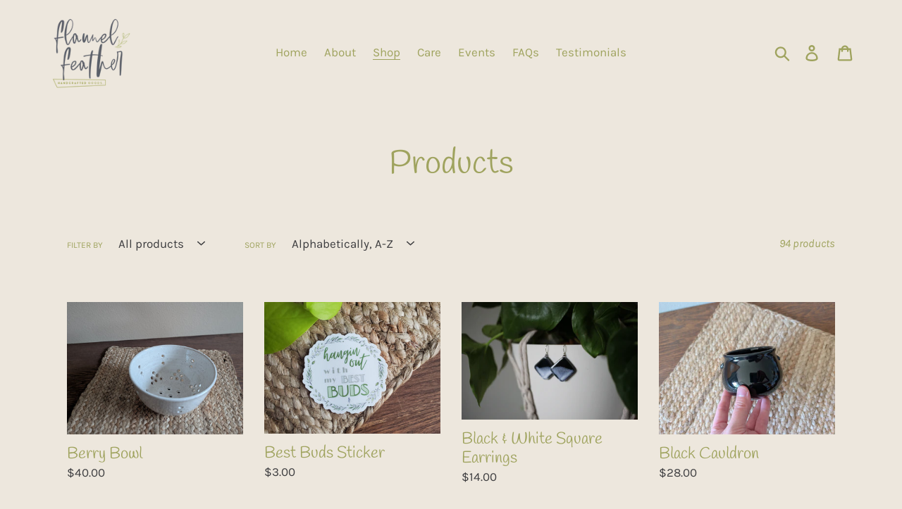

--- FILE ---
content_type: text/html; charset=utf-8
request_url: https://www.flannelfeather.com/collections/all
body_size: 25245
content:
<!doctype html>
<html class="no-js" lang="en">
<head>
<!-- Added by AVADA SEO Suite -->






<meta name="twitter:image" content="">




<!-- /Added by AVADA SEO Suite -->

  <meta charset="utf-8">
  <meta http-equiv="X-UA-Compatible" content="IE=edge,chrome=1">
  <meta name="viewport" content="width=device-width,initial-scale=1">
  <meta name="theme-color" content="#3d4246">
  <link rel="canonical" href="https://www.flannelfeather.com/collections/all"><link rel="shortcut icon" href="//www.flannelfeather.com/cdn/shop/files/FAVYFAVICON_32x32.png?v=1613542661" type="image/png"><title>Products
&ndash; Flannel Feather</title><!-- /snippets/social-meta-tags.liquid -->




<meta property="og:site_name" content="Flannel Feather">
<meta property="og:url" content="https://www.flannelfeather.com/collections/all">
<meta property="og:title" content="Products">
<meta property="og:type" content="product.group">
<meta property="og:description" content="Hand crafted ceramics and woodworking. Combining both mediums into one beautifully, useful product.">





<meta name="twitter:card" content="summary_large_image">
<meta name="twitter:title" content="Products">
<meta name="twitter:description" content="Hand crafted ceramics and woodworking. Combining both mediums into one beautifully, useful product.">


  <link href="//www.flannelfeather.com/cdn/shop/t/1/assets/theme.scss.css?v=38059660684202941431759259576" rel="stylesheet" type="text/css" media="all" />

  <script>
    var theme = {
      breakpoints: {
        medium: 750,
        large: 990,
        widescreen: 1400
      },
      strings: {
        addToCart: "Add to cart",
        soldOut: "Sold out",
        unavailable: "Unavailable",
        regularPrice: "Regular price",
        salePrice: "Sale price",
        sale: "Sale",
        showMore: "Show More",
        showLess: "Show Less",
        addressError: "Error looking up that address",
        addressNoResults: "No results for that address",
        addressQueryLimit: "You have exceeded the Google API usage limit. Consider upgrading to a \u003ca href=\"https:\/\/developers.google.com\/maps\/premium\/usage-limits\"\u003ePremium Plan\u003c\/a\u003e.",
        authError: "There was a problem authenticating your Google Maps account.",
        newWindow: "Opens in a new window.",
        external: "Opens external website.",
        newWindowExternal: "Opens external website in a new window.",
        removeLabel: "Remove [product]",
        update: "Update",
        quantity: "Quantity",
        discountedTotal: "Discounted total",
        regularTotal: "Regular total",
        priceColumn: "See Price column for discount details.",
        quantityMinimumMessage: "Quantity must be 1 or more",
        cartError: "There was an error while updating your cart. Please try again.",
        removedItemMessage: "Removed \u003cspan class=\"cart__removed-product-details\"\u003e([quantity]) [link]\u003c\/span\u003e from your cart.",
        unitPrice: "Unit price",
        unitPriceSeparator: "per",
        oneCartCount: "1 item",
        otherCartCount: "[count] items",
        quantityLabel: "Quantity: [count]"
      },
      moneyFormat: "${{amount}}",
      moneyFormatWithCurrency: "${{amount}} USD"
    }

    document.documentElement.className = document.documentElement.className.replace('no-js', 'js');
  </script><script src="//www.flannelfeather.com/cdn/shop/t/1/assets/lazysizes.js?v=94224023136283657951577327231" async="async"></script>
  <script src="//www.flannelfeather.com/cdn/shop/t/1/assets/vendor.js?v=12001839194546984181577327233" defer="defer"></script>
  <script src="//www.flannelfeather.com/cdn/shop/t/1/assets/theme.js?v=3190015394565850101577327232" defer="defer"></script>

  <script>window.performance && window.performance.mark && window.performance.mark('shopify.content_for_header.start');</script><meta id="shopify-digital-wallet" name="shopify-digital-wallet" content="/28220063882/digital_wallets/dialog">
<meta name="shopify-checkout-api-token" content="4710bf6a6a14b764c6ede63a0d3551f9">
<meta id="in-context-paypal-metadata" data-shop-id="28220063882" data-venmo-supported="false" data-environment="production" data-locale="en_US" data-paypal-v4="true" data-currency="USD">
<link rel="alternate" type="application/atom+xml" title="Feed" href="/collections/all.atom" />
<link rel="next" href="/collections/all?page=2">
<script async="async" src="/checkouts/internal/preloads.js?locale=en-US"></script>
<link rel="preconnect" href="https://shop.app" crossorigin="anonymous">
<script async="async" src="https://shop.app/checkouts/internal/preloads.js?locale=en-US&shop_id=28220063882" crossorigin="anonymous"></script>
<script id="apple-pay-shop-capabilities" type="application/json">{"shopId":28220063882,"countryCode":"US","currencyCode":"USD","merchantCapabilities":["supports3DS"],"merchantId":"gid:\/\/shopify\/Shop\/28220063882","merchantName":"Flannel Feather","requiredBillingContactFields":["postalAddress","email"],"requiredShippingContactFields":["postalAddress","email"],"shippingType":"shipping","supportedNetworks":["visa","masterCard","amex","discover","elo","jcb"],"total":{"type":"pending","label":"Flannel Feather","amount":"1.00"},"shopifyPaymentsEnabled":true,"supportsSubscriptions":true}</script>
<script id="shopify-features" type="application/json">{"accessToken":"4710bf6a6a14b764c6ede63a0d3551f9","betas":["rich-media-storefront-analytics"],"domain":"www.flannelfeather.com","predictiveSearch":true,"shopId":28220063882,"locale":"en"}</script>
<script>var Shopify = Shopify || {};
Shopify.shop = "flannel-feather.myshopify.com";
Shopify.locale = "en";
Shopify.currency = {"active":"USD","rate":"1.0"};
Shopify.country = "US";
Shopify.theme = {"name":"Debut","id":81035133066,"schema_name":"Debut","schema_version":"14.4.0","theme_store_id":796,"role":"main"};
Shopify.theme.handle = "null";
Shopify.theme.style = {"id":null,"handle":null};
Shopify.cdnHost = "www.flannelfeather.com/cdn";
Shopify.routes = Shopify.routes || {};
Shopify.routes.root = "/";</script>
<script type="module">!function(o){(o.Shopify=o.Shopify||{}).modules=!0}(window);</script>
<script>!function(o){function n(){var o=[];function n(){o.push(Array.prototype.slice.apply(arguments))}return n.q=o,n}var t=o.Shopify=o.Shopify||{};t.loadFeatures=n(),t.autoloadFeatures=n()}(window);</script>
<script>
  window.ShopifyPay = window.ShopifyPay || {};
  window.ShopifyPay.apiHost = "shop.app\/pay";
  window.ShopifyPay.redirectState = null;
</script>
<script id="shop-js-analytics" type="application/json">{"pageType":"collection"}</script>
<script defer="defer" async type="module" src="//www.flannelfeather.com/cdn/shopifycloud/shop-js/modules/v2/client.init-shop-cart-sync_C5BV16lS.en.esm.js"></script>
<script defer="defer" async type="module" src="//www.flannelfeather.com/cdn/shopifycloud/shop-js/modules/v2/chunk.common_CygWptCX.esm.js"></script>
<script type="module">
  await import("//www.flannelfeather.com/cdn/shopifycloud/shop-js/modules/v2/client.init-shop-cart-sync_C5BV16lS.en.esm.js");
await import("//www.flannelfeather.com/cdn/shopifycloud/shop-js/modules/v2/chunk.common_CygWptCX.esm.js");

  window.Shopify.SignInWithShop?.initShopCartSync?.({"fedCMEnabled":true,"windoidEnabled":true});

</script>
<script>
  window.Shopify = window.Shopify || {};
  if (!window.Shopify.featureAssets) window.Shopify.featureAssets = {};
  window.Shopify.featureAssets['shop-js'] = {"shop-cart-sync":["modules/v2/client.shop-cart-sync_ZFArdW7E.en.esm.js","modules/v2/chunk.common_CygWptCX.esm.js"],"init-fed-cm":["modules/v2/client.init-fed-cm_CmiC4vf6.en.esm.js","modules/v2/chunk.common_CygWptCX.esm.js"],"shop-button":["modules/v2/client.shop-button_tlx5R9nI.en.esm.js","modules/v2/chunk.common_CygWptCX.esm.js"],"shop-cash-offers":["modules/v2/client.shop-cash-offers_DOA2yAJr.en.esm.js","modules/v2/chunk.common_CygWptCX.esm.js","modules/v2/chunk.modal_D71HUcav.esm.js"],"init-windoid":["modules/v2/client.init-windoid_sURxWdc1.en.esm.js","modules/v2/chunk.common_CygWptCX.esm.js"],"shop-toast-manager":["modules/v2/client.shop-toast-manager_ClPi3nE9.en.esm.js","modules/v2/chunk.common_CygWptCX.esm.js"],"init-shop-email-lookup-coordinator":["modules/v2/client.init-shop-email-lookup-coordinator_B8hsDcYM.en.esm.js","modules/v2/chunk.common_CygWptCX.esm.js"],"init-shop-cart-sync":["modules/v2/client.init-shop-cart-sync_C5BV16lS.en.esm.js","modules/v2/chunk.common_CygWptCX.esm.js"],"avatar":["modules/v2/client.avatar_BTnouDA3.en.esm.js"],"pay-button":["modules/v2/client.pay-button_FdsNuTd3.en.esm.js","modules/v2/chunk.common_CygWptCX.esm.js"],"init-customer-accounts":["modules/v2/client.init-customer-accounts_DxDtT_ad.en.esm.js","modules/v2/client.shop-login-button_C5VAVYt1.en.esm.js","modules/v2/chunk.common_CygWptCX.esm.js","modules/v2/chunk.modal_D71HUcav.esm.js"],"init-shop-for-new-customer-accounts":["modules/v2/client.init-shop-for-new-customer-accounts_ChsxoAhi.en.esm.js","modules/v2/client.shop-login-button_C5VAVYt1.en.esm.js","modules/v2/chunk.common_CygWptCX.esm.js","modules/v2/chunk.modal_D71HUcav.esm.js"],"shop-login-button":["modules/v2/client.shop-login-button_C5VAVYt1.en.esm.js","modules/v2/chunk.common_CygWptCX.esm.js","modules/v2/chunk.modal_D71HUcav.esm.js"],"init-customer-accounts-sign-up":["modules/v2/client.init-customer-accounts-sign-up_CPSyQ0Tj.en.esm.js","modules/v2/client.shop-login-button_C5VAVYt1.en.esm.js","modules/v2/chunk.common_CygWptCX.esm.js","modules/v2/chunk.modal_D71HUcav.esm.js"],"shop-follow-button":["modules/v2/client.shop-follow-button_Cva4Ekp9.en.esm.js","modules/v2/chunk.common_CygWptCX.esm.js","modules/v2/chunk.modal_D71HUcav.esm.js"],"checkout-modal":["modules/v2/client.checkout-modal_BPM8l0SH.en.esm.js","modules/v2/chunk.common_CygWptCX.esm.js","modules/v2/chunk.modal_D71HUcav.esm.js"],"lead-capture":["modules/v2/client.lead-capture_Bi8yE_yS.en.esm.js","modules/v2/chunk.common_CygWptCX.esm.js","modules/v2/chunk.modal_D71HUcav.esm.js"],"shop-login":["modules/v2/client.shop-login_D6lNrXab.en.esm.js","modules/v2/chunk.common_CygWptCX.esm.js","modules/v2/chunk.modal_D71HUcav.esm.js"],"payment-terms":["modules/v2/client.payment-terms_CZxnsJam.en.esm.js","modules/v2/chunk.common_CygWptCX.esm.js","modules/v2/chunk.modal_D71HUcav.esm.js"]};
</script>
<script>(function() {
  var isLoaded = false;
  function asyncLoad() {
    if (isLoaded) return;
    isLoaded = true;
    var urls = ["https:\/\/inffuse.eventscalendar.co\/plugins\/shopify\/loader.js?app=calendar\u0026shop=flannel-feather.myshopify.com\u0026shop=flannel-feather.myshopify.com","https:\/\/seo.apps.avada.io\/avada-seo-installed.js?shop=flannel-feather.myshopify.com","https:\/\/cdn.nfcube.com\/instafeed-389115aed183583da771dff2a18e43bb.js?shop=flannel-feather.myshopify.com"];
    for (var i = 0; i < urls.length; i++) {
      var s = document.createElement('script');
      s.type = 'text/javascript';
      s.async = true;
      s.src = urls[i];
      var x = document.getElementsByTagName('script')[0];
      x.parentNode.insertBefore(s, x);
    }
  };
  if(window.attachEvent) {
    window.attachEvent('onload', asyncLoad);
  } else {
    window.addEventListener('load', asyncLoad, false);
  }
})();</script>
<script id="__st">var __st={"a":28220063882,"offset":-21600,"reqid":"512ac320-1b95-4905-b372-420a103e01ac-1768702037","pageurl":"www.flannelfeather.com\/collections\/all","u":"433e8c9bf3ed","p":"collection"};</script>
<script>window.ShopifyPaypalV4VisibilityTracking = true;</script>
<script id="captcha-bootstrap">!function(){'use strict';const t='contact',e='account',n='new_comment',o=[[t,t],['blogs',n],['comments',n],[t,'customer']],c=[[e,'customer_login'],[e,'guest_login'],[e,'recover_customer_password'],[e,'create_customer']],r=t=>t.map((([t,e])=>`form[action*='/${t}']:not([data-nocaptcha='true']) input[name='form_type'][value='${e}']`)).join(','),a=t=>()=>t?[...document.querySelectorAll(t)].map((t=>t.form)):[];function s(){const t=[...o],e=r(t);return a(e)}const i='password',u='form_key',d=['recaptcha-v3-token','g-recaptcha-response','h-captcha-response',i],f=()=>{try{return window.sessionStorage}catch{return}},m='__shopify_v',_=t=>t.elements[u];function p(t,e,n=!1){try{const o=window.sessionStorage,c=JSON.parse(o.getItem(e)),{data:r}=function(t){const{data:e,action:n}=t;return t[m]||n?{data:e,action:n}:{data:t,action:n}}(c);for(const[e,n]of Object.entries(r))t.elements[e]&&(t.elements[e].value=n);n&&o.removeItem(e)}catch(o){console.error('form repopulation failed',{error:o})}}const l='form_type',E='cptcha';function T(t){t.dataset[E]=!0}const w=window,h=w.document,L='Shopify',v='ce_forms',y='captcha';let A=!1;((t,e)=>{const n=(g='f06e6c50-85a8-45c8-87d0-21a2b65856fe',I='https://cdn.shopify.com/shopifycloud/storefront-forms-hcaptcha/ce_storefront_forms_captcha_hcaptcha.v1.5.2.iife.js',D={infoText:'Protected by hCaptcha',privacyText:'Privacy',termsText:'Terms'},(t,e,n)=>{const o=w[L][v],c=o.bindForm;if(c)return c(t,g,e,D).then(n);var r;o.q.push([[t,g,e,D],n]),r=I,A||(h.body.append(Object.assign(h.createElement('script'),{id:'captcha-provider',async:!0,src:r})),A=!0)});var g,I,D;w[L]=w[L]||{},w[L][v]=w[L][v]||{},w[L][v].q=[],w[L][y]=w[L][y]||{},w[L][y].protect=function(t,e){n(t,void 0,e),T(t)},Object.freeze(w[L][y]),function(t,e,n,w,h,L){const[v,y,A,g]=function(t,e,n){const i=e?o:[],u=t?c:[],d=[...i,...u],f=r(d),m=r(i),_=r(d.filter((([t,e])=>n.includes(e))));return[a(f),a(m),a(_),s()]}(w,h,L),I=t=>{const e=t.target;return e instanceof HTMLFormElement?e:e&&e.form},D=t=>v().includes(t);t.addEventListener('submit',(t=>{const e=I(t);if(!e)return;const n=D(e)&&!e.dataset.hcaptchaBound&&!e.dataset.recaptchaBound,o=_(e),c=g().includes(e)&&(!o||!o.value);(n||c)&&t.preventDefault(),c&&!n&&(function(t){try{if(!f())return;!function(t){const e=f();if(!e)return;const n=_(t);if(!n)return;const o=n.value;o&&e.removeItem(o)}(t);const e=Array.from(Array(32),(()=>Math.random().toString(36)[2])).join('');!function(t,e){_(t)||t.append(Object.assign(document.createElement('input'),{type:'hidden',name:u})),t.elements[u].value=e}(t,e),function(t,e){const n=f();if(!n)return;const o=[...t.querySelectorAll(`input[type='${i}']`)].map((({name:t})=>t)),c=[...d,...o],r={};for(const[a,s]of new FormData(t).entries())c.includes(a)||(r[a]=s);n.setItem(e,JSON.stringify({[m]:1,action:t.action,data:r}))}(t,e)}catch(e){console.error('failed to persist form',e)}}(e),e.submit())}));const S=(t,e)=>{t&&!t.dataset[E]&&(n(t,e.some((e=>e===t))),T(t))};for(const o of['focusin','change'])t.addEventListener(o,(t=>{const e=I(t);D(e)&&S(e,y())}));const B=e.get('form_key'),M=e.get(l),P=B&&M;t.addEventListener('DOMContentLoaded',(()=>{const t=y();if(P)for(const e of t)e.elements[l].value===M&&p(e,B);[...new Set([...A(),...v().filter((t=>'true'===t.dataset.shopifyCaptcha))])].forEach((e=>S(e,t)))}))}(h,new URLSearchParams(w.location.search),n,t,e,['guest_login'])})(!0,!0)}();</script>
<script integrity="sha256-4kQ18oKyAcykRKYeNunJcIwy7WH5gtpwJnB7kiuLZ1E=" data-source-attribution="shopify.loadfeatures" defer="defer" src="//www.flannelfeather.com/cdn/shopifycloud/storefront/assets/storefront/load_feature-a0a9edcb.js" crossorigin="anonymous"></script>
<script crossorigin="anonymous" defer="defer" src="//www.flannelfeather.com/cdn/shopifycloud/storefront/assets/shopify_pay/storefront-65b4c6d7.js?v=20250812"></script>
<script data-source-attribution="shopify.dynamic_checkout.dynamic.init">var Shopify=Shopify||{};Shopify.PaymentButton=Shopify.PaymentButton||{isStorefrontPortableWallets:!0,init:function(){window.Shopify.PaymentButton.init=function(){};var t=document.createElement("script");t.src="https://www.flannelfeather.com/cdn/shopifycloud/portable-wallets/latest/portable-wallets.en.js",t.type="module",document.head.appendChild(t)}};
</script>
<script data-source-attribution="shopify.dynamic_checkout.buyer_consent">
  function portableWalletsHideBuyerConsent(e){var t=document.getElementById("shopify-buyer-consent"),n=document.getElementById("shopify-subscription-policy-button");t&&n&&(t.classList.add("hidden"),t.setAttribute("aria-hidden","true"),n.removeEventListener("click",e))}function portableWalletsShowBuyerConsent(e){var t=document.getElementById("shopify-buyer-consent"),n=document.getElementById("shopify-subscription-policy-button");t&&n&&(t.classList.remove("hidden"),t.removeAttribute("aria-hidden"),n.addEventListener("click",e))}window.Shopify?.PaymentButton&&(window.Shopify.PaymentButton.hideBuyerConsent=portableWalletsHideBuyerConsent,window.Shopify.PaymentButton.showBuyerConsent=portableWalletsShowBuyerConsent);
</script>
<script data-source-attribution="shopify.dynamic_checkout.cart.bootstrap">document.addEventListener("DOMContentLoaded",(function(){function t(){return document.querySelector("shopify-accelerated-checkout-cart, shopify-accelerated-checkout")}if(t())Shopify.PaymentButton.init();else{new MutationObserver((function(e,n){t()&&(Shopify.PaymentButton.init(),n.disconnect())})).observe(document.body,{childList:!0,subtree:!0})}}));
</script>
<link id="shopify-accelerated-checkout-styles" rel="stylesheet" media="screen" href="https://www.flannelfeather.com/cdn/shopifycloud/portable-wallets/latest/accelerated-checkout-backwards-compat.css" crossorigin="anonymous">
<style id="shopify-accelerated-checkout-cart">
        #shopify-buyer-consent {
  margin-top: 1em;
  display: inline-block;
  width: 100%;
}

#shopify-buyer-consent.hidden {
  display: none;
}

#shopify-subscription-policy-button {
  background: none;
  border: none;
  padding: 0;
  text-decoration: underline;
  font-size: inherit;
  cursor: pointer;
}

#shopify-subscription-policy-button::before {
  box-shadow: none;
}

      </style>

<script>window.performance && window.performance.mark && window.performance.mark('shopify.content_for_header.end');</script>
  <script type="text/javascript">(function e(){var e=document.createElement("script");e.type="text/javascript",e.async=true,e.src="//staticw2.yotpo.com/sKktWZ4xRMunTcueqyn54csblmfoFfu1RDTxho2Y/widget.js";var t=document.getElementsByTagName("script")[0];t.parentNode.insertBefore(e,t)})();</script>
<meta property="og:image" content="https://cdn.shopify.com/s/files/1/0282/2006/3882/files/Flannel_Feather_logo.png?height=628&pad_color=ede7dd&v=1613542439&width=1200" />
<meta property="og:image:secure_url" content="https://cdn.shopify.com/s/files/1/0282/2006/3882/files/Flannel_Feather_logo.png?height=628&pad_color=ede7dd&v=1613542439&width=1200" />
<meta property="og:image:width" content="1200" />
<meta property="og:image:height" content="628" />
<link href="https://monorail-edge.shopifysvc.com" rel="dns-prefetch">
<script>(function(){if ("sendBeacon" in navigator && "performance" in window) {try {var session_token_from_headers = performance.getEntriesByType('navigation')[0].serverTiming.find(x => x.name == '_s').description;} catch {var session_token_from_headers = undefined;}var session_cookie_matches = document.cookie.match(/_shopify_s=([^;]*)/);var session_token_from_cookie = session_cookie_matches && session_cookie_matches.length === 2 ? session_cookie_matches[1] : "";var session_token = session_token_from_headers || session_token_from_cookie || "";function handle_abandonment_event(e) {var entries = performance.getEntries().filter(function(entry) {return /monorail-edge.shopifysvc.com/.test(entry.name);});if (!window.abandonment_tracked && entries.length === 0) {window.abandonment_tracked = true;var currentMs = Date.now();var navigation_start = performance.timing.navigationStart;var payload = {shop_id: 28220063882,url: window.location.href,navigation_start,duration: currentMs - navigation_start,session_token,page_type: "collection"};window.navigator.sendBeacon("https://monorail-edge.shopifysvc.com/v1/produce", JSON.stringify({schema_id: "online_store_buyer_site_abandonment/1.1",payload: payload,metadata: {event_created_at_ms: currentMs,event_sent_at_ms: currentMs}}));}}window.addEventListener('pagehide', handle_abandonment_event);}}());</script>
<script id="web-pixels-manager-setup">(function e(e,d,r,n,o){if(void 0===o&&(o={}),!Boolean(null===(a=null===(i=window.Shopify)||void 0===i?void 0:i.analytics)||void 0===a?void 0:a.replayQueue)){var i,a;window.Shopify=window.Shopify||{};var t=window.Shopify;t.analytics=t.analytics||{};var s=t.analytics;s.replayQueue=[],s.publish=function(e,d,r){return s.replayQueue.push([e,d,r]),!0};try{self.performance.mark("wpm:start")}catch(e){}var l=function(){var e={modern:/Edge?\/(1{2}[4-9]|1[2-9]\d|[2-9]\d{2}|\d{4,})\.\d+(\.\d+|)|Firefox\/(1{2}[4-9]|1[2-9]\d|[2-9]\d{2}|\d{4,})\.\d+(\.\d+|)|Chrom(ium|e)\/(9{2}|\d{3,})\.\d+(\.\d+|)|(Maci|X1{2}).+ Version\/(15\.\d+|(1[6-9]|[2-9]\d|\d{3,})\.\d+)([,.]\d+|)( \(\w+\)|)( Mobile\/\w+|) Safari\/|Chrome.+OPR\/(9{2}|\d{3,})\.\d+\.\d+|(CPU[ +]OS|iPhone[ +]OS|CPU[ +]iPhone|CPU IPhone OS|CPU iPad OS)[ +]+(15[._]\d+|(1[6-9]|[2-9]\d|\d{3,})[._]\d+)([._]\d+|)|Android:?[ /-](13[3-9]|1[4-9]\d|[2-9]\d{2}|\d{4,})(\.\d+|)(\.\d+|)|Android.+Firefox\/(13[5-9]|1[4-9]\d|[2-9]\d{2}|\d{4,})\.\d+(\.\d+|)|Android.+Chrom(ium|e)\/(13[3-9]|1[4-9]\d|[2-9]\d{2}|\d{4,})\.\d+(\.\d+|)|SamsungBrowser\/([2-9]\d|\d{3,})\.\d+/,legacy:/Edge?\/(1[6-9]|[2-9]\d|\d{3,})\.\d+(\.\d+|)|Firefox\/(5[4-9]|[6-9]\d|\d{3,})\.\d+(\.\d+|)|Chrom(ium|e)\/(5[1-9]|[6-9]\d|\d{3,})\.\d+(\.\d+|)([\d.]+$|.*Safari\/(?![\d.]+ Edge\/[\d.]+$))|(Maci|X1{2}).+ Version\/(10\.\d+|(1[1-9]|[2-9]\d|\d{3,})\.\d+)([,.]\d+|)( \(\w+\)|)( Mobile\/\w+|) Safari\/|Chrome.+OPR\/(3[89]|[4-9]\d|\d{3,})\.\d+\.\d+|(CPU[ +]OS|iPhone[ +]OS|CPU[ +]iPhone|CPU IPhone OS|CPU iPad OS)[ +]+(10[._]\d+|(1[1-9]|[2-9]\d|\d{3,})[._]\d+)([._]\d+|)|Android:?[ /-](13[3-9]|1[4-9]\d|[2-9]\d{2}|\d{4,})(\.\d+|)(\.\d+|)|Mobile Safari.+OPR\/([89]\d|\d{3,})\.\d+\.\d+|Android.+Firefox\/(13[5-9]|1[4-9]\d|[2-9]\d{2}|\d{4,})\.\d+(\.\d+|)|Android.+Chrom(ium|e)\/(13[3-9]|1[4-9]\d|[2-9]\d{2}|\d{4,})\.\d+(\.\d+|)|Android.+(UC? ?Browser|UCWEB|U3)[ /]?(15\.([5-9]|\d{2,})|(1[6-9]|[2-9]\d|\d{3,})\.\d+)\.\d+|SamsungBrowser\/(5\.\d+|([6-9]|\d{2,})\.\d+)|Android.+MQ{2}Browser\/(14(\.(9|\d{2,})|)|(1[5-9]|[2-9]\d|\d{3,})(\.\d+|))(\.\d+|)|K[Aa][Ii]OS\/(3\.\d+|([4-9]|\d{2,})\.\d+)(\.\d+|)/},d=e.modern,r=e.legacy,n=navigator.userAgent;return n.match(d)?"modern":n.match(r)?"legacy":"unknown"}(),u="modern"===l?"modern":"legacy",c=(null!=n?n:{modern:"",legacy:""})[u],f=function(e){return[e.baseUrl,"/wpm","/b",e.hashVersion,"modern"===e.buildTarget?"m":"l",".js"].join("")}({baseUrl:d,hashVersion:r,buildTarget:u}),m=function(e){var d=e.version,r=e.bundleTarget,n=e.surface,o=e.pageUrl,i=e.monorailEndpoint;return{emit:function(e){var a=e.status,t=e.errorMsg,s=(new Date).getTime(),l=JSON.stringify({metadata:{event_sent_at_ms:s},events:[{schema_id:"web_pixels_manager_load/3.1",payload:{version:d,bundle_target:r,page_url:o,status:a,surface:n,error_msg:t},metadata:{event_created_at_ms:s}}]});if(!i)return console&&console.warn&&console.warn("[Web Pixels Manager] No Monorail endpoint provided, skipping logging."),!1;try{return self.navigator.sendBeacon.bind(self.navigator)(i,l)}catch(e){}var u=new XMLHttpRequest;try{return u.open("POST",i,!0),u.setRequestHeader("Content-Type","text/plain"),u.send(l),!0}catch(e){return console&&console.warn&&console.warn("[Web Pixels Manager] Got an unhandled error while logging to Monorail."),!1}}}}({version:r,bundleTarget:l,surface:e.surface,pageUrl:self.location.href,monorailEndpoint:e.monorailEndpoint});try{o.browserTarget=l,function(e){var d=e.src,r=e.async,n=void 0===r||r,o=e.onload,i=e.onerror,a=e.sri,t=e.scriptDataAttributes,s=void 0===t?{}:t,l=document.createElement("script"),u=document.querySelector("head"),c=document.querySelector("body");if(l.async=n,l.src=d,a&&(l.integrity=a,l.crossOrigin="anonymous"),s)for(var f in s)if(Object.prototype.hasOwnProperty.call(s,f))try{l.dataset[f]=s[f]}catch(e){}if(o&&l.addEventListener("load",o),i&&l.addEventListener("error",i),u)u.appendChild(l);else{if(!c)throw new Error("Did not find a head or body element to append the script");c.appendChild(l)}}({src:f,async:!0,onload:function(){if(!function(){var e,d;return Boolean(null===(d=null===(e=window.Shopify)||void 0===e?void 0:e.analytics)||void 0===d?void 0:d.initialized)}()){var d=window.webPixelsManager.init(e)||void 0;if(d){var r=window.Shopify.analytics;r.replayQueue.forEach((function(e){var r=e[0],n=e[1],o=e[2];d.publishCustomEvent(r,n,o)})),r.replayQueue=[],r.publish=d.publishCustomEvent,r.visitor=d.visitor,r.initialized=!0}}},onerror:function(){return m.emit({status:"failed",errorMsg:"".concat(f," has failed to load")})},sri:function(e){var d=/^sha384-[A-Za-z0-9+/=]+$/;return"string"==typeof e&&d.test(e)}(c)?c:"",scriptDataAttributes:o}),m.emit({status:"loading"})}catch(e){m.emit({status:"failed",errorMsg:(null==e?void 0:e.message)||"Unknown error"})}}})({shopId: 28220063882,storefrontBaseUrl: "https://www.flannelfeather.com",extensionsBaseUrl: "https://extensions.shopifycdn.com/cdn/shopifycloud/web-pixels-manager",monorailEndpoint: "https://monorail-edge.shopifysvc.com/unstable/produce_batch",surface: "storefront-renderer",enabledBetaFlags: ["2dca8a86"],webPixelsConfigList: [{"id":"1422000325","configuration":"{\"yotpoStoreId\":\"sKktWZ4xRMunTcueqyn54csblmfoFfu1RDTxho2Y\"}","eventPayloadVersion":"v1","runtimeContext":"STRICT","scriptVersion":"8bb37a256888599d9a3d57f0551d3859","type":"APP","apiClientId":70132,"privacyPurposes":["ANALYTICS","MARKETING","SALE_OF_DATA"],"dataSharingAdjustments":{"protectedCustomerApprovalScopes":["read_customer_address","read_customer_email","read_customer_name","read_customer_personal_data","read_customer_phone"]}},{"id":"126976197","configuration":"{\"pixel_id\":\"439828313658432\",\"pixel_type\":\"facebook_pixel\",\"metaapp_system_user_token\":\"-\"}","eventPayloadVersion":"v1","runtimeContext":"OPEN","scriptVersion":"ca16bc87fe92b6042fbaa3acc2fbdaa6","type":"APP","apiClientId":2329312,"privacyPurposes":["ANALYTICS","MARKETING","SALE_OF_DATA"],"dataSharingAdjustments":{"protectedCustomerApprovalScopes":["read_customer_address","read_customer_email","read_customer_name","read_customer_personal_data","read_customer_phone"]}},{"id":"62849221","eventPayloadVersion":"v1","runtimeContext":"LAX","scriptVersion":"1","type":"CUSTOM","privacyPurposes":["MARKETING"],"name":"Meta pixel (migrated)"},{"id":"shopify-app-pixel","configuration":"{}","eventPayloadVersion":"v1","runtimeContext":"STRICT","scriptVersion":"0450","apiClientId":"shopify-pixel","type":"APP","privacyPurposes":["ANALYTICS","MARKETING"]},{"id":"shopify-custom-pixel","eventPayloadVersion":"v1","runtimeContext":"LAX","scriptVersion":"0450","apiClientId":"shopify-pixel","type":"CUSTOM","privacyPurposes":["ANALYTICS","MARKETING"]}],isMerchantRequest: false,initData: {"shop":{"name":"Flannel Feather","paymentSettings":{"currencyCode":"USD"},"myshopifyDomain":"flannel-feather.myshopify.com","countryCode":"US","storefrontUrl":"https:\/\/www.flannelfeather.com"},"customer":null,"cart":null,"checkout":null,"productVariants":[],"purchasingCompany":null},},"https://www.flannelfeather.com/cdn","fcfee988w5aeb613cpc8e4bc33m6693e112",{"modern":"","legacy":""},{"shopId":"28220063882","storefrontBaseUrl":"https:\/\/www.flannelfeather.com","extensionBaseUrl":"https:\/\/extensions.shopifycdn.com\/cdn\/shopifycloud\/web-pixels-manager","surface":"storefront-renderer","enabledBetaFlags":"[\"2dca8a86\"]","isMerchantRequest":"false","hashVersion":"fcfee988w5aeb613cpc8e4bc33m6693e112","publish":"custom","events":"[[\"page_viewed\",{}],[\"collection_viewed\",{\"collection\":{\"id\":\"\",\"title\":\"Products\",\"productVariants\":[{\"price\":{\"amount\":40.0,\"currencyCode\":\"USD\"},\"product\":{\"title\":\"Berry Bowl\",\"vendor\":\"Flannel Feather\",\"id\":\"6694495060165\",\"untranslatedTitle\":\"Berry Bowl\",\"url\":\"\/products\/berry-bowl-white\",\"type\":\"Home\"},\"id\":\"39867312079045\",\"image\":{\"src\":\"\/\/www.flannelfeather.com\/cdn\/shop\/files\/PXL-20241125_183144798.PORTRAIT.jpg?v=1732567004\"},\"sku\":\"\",\"title\":\"Default Title\",\"untranslatedTitle\":\"Default Title\"},{\"price\":{\"amount\":3.0,\"currencyCode\":\"USD\"},\"product\":{\"title\":\"Best Buds Sticker\",\"vendor\":\"Flannel Feather\",\"id\":\"6635048435909\",\"untranslatedTitle\":\"Best Buds Sticker\",\"url\":\"\/products\/best-buds-sticker\",\"type\":\"Sticker\"},\"id\":\"39637799993541\",\"image\":{\"src\":\"\/\/www.flannelfeather.com\/cdn\/shop\/products\/20210527_090415.jpg?v=1622126810\"},\"sku\":\"\",\"title\":\"Default Title\",\"untranslatedTitle\":\"Default Title\"},{\"price\":{\"amount\":14.0,\"currencyCode\":\"USD\"},\"product\":{\"title\":\"Black \u0026 White Square Earrings\",\"vendor\":\"Flannel Feather\",\"id\":\"7640876286149\",\"untranslatedTitle\":\"Black \u0026 White Square Earrings\",\"url\":\"\/products\/black-white-square-earrings\",\"type\":\"\"},\"id\":\"42795680923845\",\"image\":{\"src\":\"\/\/www.flannelfeather.com\/cdn\/shop\/files\/IMG_0417.jpg?v=1707019821\"},\"sku\":\"\",\"title\":\"Default Title\",\"untranslatedTitle\":\"Default Title\"},{\"price\":{\"amount\":28.0,\"currencyCode\":\"USD\"},\"product\":{\"title\":\"Black Cauldron\",\"vendor\":\"Flannel Feather\",\"id\":\"7495015104709\",\"untranslatedTitle\":\"Black Cauldron\",\"url\":\"\/products\/triple-godess-moon-cauldron\",\"type\":\"\"},\"id\":\"42379983651013\",\"image\":{\"src\":\"\/\/www.flannelfeather.com\/cdn\/shop\/files\/rn-image_picker_lib_temp_c6ceada7-384c-43fd-8890-ac15ef27bf93.jpg?v=1758663782\"},\"sku\":\"\",\"title\":\"Default Title\",\"untranslatedTitle\":\"Default Title\"},{\"price\":{\"amount\":12.0,\"currencyCode\":\"USD\"},\"product\":{\"title\":\"Black Moon Earrings\",\"vendor\":\"Flannel Feather\",\"id\":\"7640875237573\",\"untranslatedTitle\":\"Black Moon Earrings\",\"url\":\"\/products\/black-moon-earrings\",\"type\":\"\"},\"id\":\"42795677450437\",\"image\":{\"src\":\"\/\/www.flannelfeather.com\/cdn\/shop\/files\/IMG_0421.jpg?v=1707019682\"},\"sku\":\"\",\"title\":\"Default Title\",\"untranslatedTitle\":\"Default Title\"},{\"price\":{\"amount\":12.0,\"currencyCode\":\"USD\"},\"product\":{\"title\":\"Black Sparkly Star Earrings\",\"vendor\":\"Flannel Feather\",\"id\":\"7643298627781\",\"untranslatedTitle\":\"Black Sparkly Star Earrings\",\"url\":\"\/products\/black-sparkly-star-earrings\",\"type\":\"\"},\"id\":\"42801403232453\",\"image\":{\"src\":\"\/\/www.flannelfeather.com\/cdn\/shop\/files\/20240203-163438.jpg?v=1707094665\"},\"sku\":\"\",\"title\":\"Default Title\",\"untranslatedTitle\":\"Default Title\"},{\"price\":{\"amount\":8.0,\"currencyCode\":\"USD\"},\"product\":{\"title\":\"Brown Sugar Saver\",\"vendor\":\"Flannel Feather\",\"id\":\"6975367184581\",\"untranslatedTitle\":\"Brown Sugar Saver\",\"url\":\"\/products\/brown-sugar-savers\",\"type\":\"Kitchen\"},\"id\":\"40853540733125\",\"image\":{\"src\":\"\/\/www.flannelfeather.com\/cdn\/shop\/products\/20211111_135651.jpg?v=1639344503\"},\"sku\":\"\",\"title\":\"Default Title\",\"untranslatedTitle\":\"Default Title\"},{\"price\":{\"amount\":3.0,\"currencyCode\":\"USD\"},\"product\":{\"title\":\"Buy Me Plants Sticker\",\"vendor\":\"Flannel Feather\",\"id\":\"6635046174917\",\"untranslatedTitle\":\"Buy Me Plants Sticker\",\"url\":\"\/products\/buy-me-plants-sticker\",\"type\":\"Sticker\"},\"id\":\"39637789540549\",\"image\":{\"src\":\"\/\/www.flannelfeather.com\/cdn\/shop\/products\/20210527_090423.jpg?v=1622126763\"},\"sku\":\"\",\"title\":\"Default Title\",\"untranslatedTitle\":\"Default Title\"},{\"price\":{\"amount\":15.0,\"currencyCode\":\"USD\"},\"product\":{\"title\":\"Chopstick Set and Case\",\"vendor\":\"Flannel Feather\",\"id\":\"8432146612421\",\"untranslatedTitle\":\"Chopstick Set and Case\",\"url\":\"\/products\/chopstick-set-and-case\",\"type\":\"\"},\"id\":\"45127242121413\",\"image\":{\"src\":\"\/\/www.flannelfeather.com\/cdn\/shop\/files\/rn-image_picker_lib_temp_1d2b48b0-f694-4dce-a6eb-0169b444b0fd.jpg?v=1758663782\"},\"sku\":null,\"title\":\"Set 1\",\"untranslatedTitle\":\"Set 1\"},{\"price\":{\"amount\":24.0,\"currencyCode\":\"USD\"},\"product\":{\"title\":\"Cream Pitcher - Straight\",\"vendor\":\"Flannel Feather\",\"id\":\"6634879647941\",\"untranslatedTitle\":\"Cream Pitcher - Straight\",\"url\":\"\/products\/cream-pitcher-straight\",\"type\":\"Kitchen\"},\"id\":\"39636836548805\",\"image\":{\"src\":\"\/\/www.flannelfeather.com\/cdn\/shop\/products\/20210421_113513.jpg?v=1619035114\"},\"sku\":\"\",\"title\":\"Default Title\",\"untranslatedTitle\":\"Default Title\"},{\"price\":{\"amount\":30.0,\"currencyCode\":\"USD\"},\"product\":{\"title\":\"Custom Order for Sara\",\"vendor\":\"Flannel Feather\",\"id\":\"8537557369029\",\"untranslatedTitle\":\"Custom Order for Sara\",\"url\":\"\/products\/custom-order-for-sara\",\"type\":\"\"},\"id\":\"45514169778373\",\"image\":{\"src\":\"\/\/www.flannelfeather.com\/cdn\/shop\/files\/Custompreorder.png?v=1708187943\"},\"sku\":null,\"title\":\"Default Title\",\"untranslatedTitle\":\"Default Title\"},{\"price\":{\"amount\":120.0,\"currencyCode\":\"USD\"},\"product\":{\"title\":\"Custom Order for Tiffany\",\"vendor\":\"Flannel Feather\",\"id\":\"7057247404229\",\"untranslatedTitle\":\"Custom Order for Tiffany\",\"url\":\"\/products\/custom-order\",\"type\":\"\"},\"id\":\"41005714571461\",\"image\":{\"src\":\"\/\/www.flannelfeather.com\/cdn\/shop\/files\/Custompreorder.png?v=1708187943\"},\"sku\":\"\",\"title\":\"Default Title\",\"untranslatedTitle\":\"Default Title\"},{\"price\":{\"amount\":24.0,\"currencyCode\":\"USD\"},\"product\":{\"title\":\"Diagonal Dipped Planter\",\"vendor\":\"Flannel Feather\",\"id\":\"7643099693253\",\"untranslatedTitle\":\"Diagonal Dipped Planter\",\"url\":\"\/products\/diagonal-dipped-planter\",\"type\":\"\"},\"id\":\"42800964042949\",\"image\":{\"src\":\"\/\/www.flannelfeather.com\/cdn\/shop\/files\/IMG_0519.jpg?v=1707078865\"},\"sku\":\"\",\"title\":\"Default Title\",\"untranslatedTitle\":\"Default Title\"},{\"price\":{\"amount\":22.0,\"currencyCode\":\"USD\"},\"product\":{\"title\":\"Egg Tray\",\"vendor\":\"Flannel Feather\",\"id\":\"7857024827589\",\"untranslatedTitle\":\"Egg Tray\",\"url\":\"\/products\/egg-tray\",\"type\":\"\"},\"id\":\"43404091818181\",\"image\":{\"src\":\"\/\/www.flannelfeather.com\/cdn\/shop\/files\/rn-image_picker_lib_temp_e754ba09-1ffd-47b9-9f23-8cbe27636e51.jpg?v=1765989373\"},\"sku\":\"\",\"title\":\"White Clay\",\"untranslatedTitle\":\"White Clay\"},{\"price\":{\"amount\":32.0,\"currencyCode\":\"USD\"},\"product\":{\"title\":\"Element Bracelet - Water, Fire, Air, Earth\",\"vendor\":\"Flannel Feather\",\"id\":\"7639894491333\",\"untranslatedTitle\":\"Element Bracelet - Water, Fire, Air, Earth\",\"url\":\"\/products\/element-bracelet-water-fire-air-earth\",\"type\":\"\"},\"id\":\"42793338437829\",\"image\":{\"src\":\"\/\/www.flannelfeather.com\/cdn\/shop\/files\/IMG_0469.jpg?v=1706920262\"},\"sku\":\"\",\"title\":\"Earth\",\"untranslatedTitle\":\"Earth\"},{\"price\":{\"amount\":24.0,\"currencyCode\":\"USD\"},\"product\":{\"title\":\"Essential Oil Diffuser\",\"vendor\":\"Flannel Feather\",\"id\":\"5752483119257\",\"untranslatedTitle\":\"Essential Oil Diffuser\",\"url\":\"\/products\/cherry-essential-oil-diffuser\",\"type\":\"Home\"},\"id\":\"41168280584389\",\"image\":{\"src\":\"\/\/www.flannelfeather.com\/cdn\/shop\/products\/20201104_115919.jpg?v=1637848534\"},\"sku\":\"\",\"title\":\"Maple\",\"untranslatedTitle\":\"Maple\"},{\"price\":{\"amount\":6.0,\"currencyCode\":\"USD\"},\"product\":{\"title\":\"Garden Marker - Single\",\"vendor\":\"Flannel Feather\",\"id\":\"6635023794373\",\"untranslatedTitle\":\"Garden Marker - Single\",\"url\":\"\/products\/garden-marker-set-of-4\",\"type\":\"Planter\"},\"id\":\"39664061743301\",\"image\":{\"src\":\"\/\/www.flannelfeather.com\/cdn\/shop\/products\/20210421_142316.jpg?v=1619449910\"},\"sku\":\"\",\"title\":\"Dill \/ White\",\"untranslatedTitle\":\"Dill \/ White\"},{\"price\":{\"amount\":15.0,\"currencyCode\":\"USD\"},\"product\":{\"title\":\"Geometric Walnut Air Planter\",\"vendor\":\"Flannel Feather\",\"id\":\"6634863329477\",\"untranslatedTitle\":\"Geometric Walnut Air Planter\",\"url\":\"\/products\/geometric-walnut-air-planter\",\"type\":\"Home\"},\"id\":\"39636791427269\",\"image\":{\"src\":\"\/\/www.flannelfeather.com\/cdn\/shop\/products\/20210421_111007.jpg?v=1619449934\"},\"sku\":\"\",\"title\":\"Default Title\",\"untranslatedTitle\":\"Default Title\"},{\"price\":{\"amount\":38.0,\"currencyCode\":\"USD\"},\"product\":{\"title\":\"Gnome - Santa\",\"vendor\":\"Flannel Feather\",\"id\":\"8532521386181\",\"untranslatedTitle\":\"Gnome - Santa\",\"url\":\"\/products\/gnome-santa\",\"type\":\"\"},\"id\":\"45497595429061\",\"image\":{\"src\":\"\/\/www.flannelfeather.com\/cdn\/shop\/files\/rn-image_picker_lib_temp_a14a3e1c-aab6-4f89-805b-1a357f888e84.jpg?v=1765686614\"},\"sku\":null,\"title\":\"Default Title\",\"untranslatedTitle\":\"Default Title\"},{\"price\":{\"amount\":3.0,\"currencyCode\":\"USD\"},\"product\":{\"title\":\"Grow \u0026 Bloom Sticker\",\"vendor\":\"Flannel Feather\",\"id\":\"6635051909317\",\"untranslatedTitle\":\"Grow \u0026 Bloom Sticker\",\"url\":\"\/products\/grow-bloom-sticker\",\"type\":\"Sticker\"},\"id\":\"39637815197893\",\"image\":{\"src\":\"\/\/www.flannelfeather.com\/cdn\/shop\/products\/20210527_090354.jpg?v=1622126786\"},\"sku\":\"\",\"title\":\"Default Title\",\"untranslatedTitle\":\"Default Title\"},{\"price\":{\"amount\":30.0,\"currencyCode\":\"USD\"},\"product\":{\"title\":\"Hamsa Hand Wall Hanging\",\"vendor\":\"Flannel Feather\",\"id\":\"7643005845701\",\"untranslatedTitle\":\"Hamsa Hand Wall Hanging\",\"url\":\"\/products\/hamsa-hand-wall-hanging\",\"type\":\"\"},\"id\":\"42800668639429\",\"image\":{\"src\":\"\/\/www.flannelfeather.com\/cdn\/shop\/files\/IMG_0491.jpg?v=1707070124\"},\"sku\":\"\",\"title\":\"Default Title\",\"untranslatedTitle\":\"Default Title\"},{\"price\":{\"amount\":56.0,\"currencyCode\":\"USD\"},\"product\":{\"title\":\"Hanging Planter Set No.1\",\"vendor\":\"Flannel Feather\",\"id\":\"7133353738437\",\"untranslatedTitle\":\"Hanging Planter Set No.1\",\"url\":\"\/products\/planter-2\",\"type\":\"\"},\"id\":\"41287586152645\",\"image\":{\"src\":\"\/\/www.flannelfeather.com\/cdn\/shop\/products\/20220328_174101.jpg?v=1648507815\"},\"sku\":\"\",\"title\":\"Natural\",\"untranslatedTitle\":\"Natural\"},{\"price\":{\"amount\":14.0,\"currencyCode\":\"USD\"},\"product\":{\"title\":\"Herb Striper\",\"vendor\":\"Flannel Feather\",\"id\":\"8406449520837\",\"untranslatedTitle\":\"Herb Striper\",\"url\":\"\/products\/herb-striper\",\"type\":\"\"},\"id\":\"45127220330693\",\"image\":{\"src\":\"\/\/www.flannelfeather.com\/cdn\/shop\/files\/rn-image_picker_lib_temp_bc6cc7f2-abe1-416f-9e78-97b9b5fed126.jpg?v=1757441563\"},\"sku\":null,\"title\":\"Design 1\",\"untranslatedTitle\":\"Design 1\"},{\"price\":{\"amount\":25.0,\"currencyCode\":\"USD\"},\"product\":{\"title\":\"Herb Striper Bowl\",\"vendor\":\"Flannel Feather\",\"id\":\"7195741585605\",\"untranslatedTitle\":\"Herb Striper Bowl\",\"url\":\"\/products\/herb-striper-bowl\",\"type\":\"\"},\"id\":\"41487834513605\",\"image\":{\"src\":\"\/\/www.flannelfeather.com\/cdn\/shop\/files\/PXL-20241125_184209314.PORTRAIT.jpg?v=1732567122\"},\"sku\":\"\",\"title\":\"Default Title\",\"untranslatedTitle\":\"Default Title\"},{\"price\":{\"amount\":14.0,\"currencyCode\":\"USD\"},\"product\":{\"title\":\"Honey Dippers\",\"vendor\":\"Flannel Feather\",\"id\":\"8156618883269\",\"untranslatedTitle\":\"Honey Dippers\",\"url\":\"\/products\/honey-dippers\",\"type\":\"\"},\"id\":\"44257946337477\",\"image\":{\"src\":\"\/\/www.flannelfeather.com\/cdn\/shop\/files\/PXL-20241125_193257745.PORTRAIT.ORIGINAL.jpg?v=1732677856\"},\"sku\":null,\"title\":\"A\",\"untranslatedTitle\":\"A\"},{\"price\":{\"amount\":35.0,\"currencyCode\":\"USD\"},\"product\":{\"title\":\"Honey Pot\",\"vendor\":\"Flannel Feather\",\"id\":\"8156614754501\",\"untranslatedTitle\":\"Honey Pot\",\"url\":\"\/products\/honey-pot\",\"type\":\"\"},\"id\":\"44257924808901\",\"image\":{\"src\":\"\/\/www.flannelfeather.com\/cdn\/shop\/files\/PXL-20241125_192931978.PORTRAIT.jpg?v=1732677258\"},\"sku\":\"\",\"title\":\"Default Title\",\"untranslatedTitle\":\"Default Title\"},{\"price\":{\"amount\":20.0,\"currencyCode\":\"USD\"},\"product\":{\"title\":\"Incense Wavy Dish\",\"vendor\":\"Flannel Feather\",\"id\":\"8155767570629\",\"untranslatedTitle\":\"Incense Wavy Dish\",\"url\":\"\/products\/incense-wavy-dish\",\"type\":\"\"},\"id\":\"44253335257285\",\"image\":{\"src\":\"\/\/www.flannelfeather.com\/cdn\/shop\/files\/PXL-20241125_193420941.jpg?v=1732648781\"},\"sku\":\"\",\"title\":\"White\",\"untranslatedTitle\":\"White\"},{\"price\":{\"amount\":10.0,\"currencyCode\":\"USD\"},\"product\":{\"title\":\"Letter Ornament\",\"vendor\":\"Flannel Feather\",\"id\":\"7037225009349\",\"untranslatedTitle\":\"Letter Ornament\",\"url\":\"\/products\/letter-ornament\",\"type\":\"Home\"},\"id\":\"40959800934597\",\"image\":{\"src\":\"\/\/www.flannelfeather.com\/cdn\/shop\/products\/20211205_103925.jpg?v=1638725603\"},\"sku\":\"\",\"title\":\"A\",\"untranslatedTitle\":\"A\"},{\"price\":{\"amount\":10.0,\"currencyCode\":\"USD\"},\"product\":{\"title\":\"Mandala Bear Ornament\",\"vendor\":\"Flannel Feather\",\"id\":\"7037219209413\",\"untranslatedTitle\":\"Mandala Bear Ornament\",\"url\":\"\/products\/mandala-bear\",\"type\":\"Ornament\"},\"id\":\"40956576563397\",\"image\":{\"src\":\"\/\/www.flannelfeather.com\/cdn\/shop\/products\/20211204_093714.jpg?v=1639345389\"},\"sku\":\"\",\"title\":\"Default Title\",\"untranslatedTitle\":\"Default Title\"},{\"price\":{\"amount\":9.0,\"currencyCode\":\"USD\"},\"product\":{\"title\":\"Moon Ornament\",\"vendor\":\"Flannel Feather\",\"id\":\"7047534674117\",\"untranslatedTitle\":\"Moon Ornament\",\"url\":\"\/products\/moon-ornament\",\"type\":\"\"},\"id\":\"40979256541381\",\"image\":{\"src\":\"\/\/www.flannelfeather.com\/cdn\/shop\/files\/rn-image_picker_lib_temp_c574dd4c-7988-4095-a793-c5d14de9baae.jpg?v=1765128460\"},\"sku\":\"\",\"title\":\"Default Title\",\"untranslatedTitle\":\"Default Title\"},{\"price\":{\"amount\":24.0,\"currencyCode\":\"USD\"},\"product\":{\"title\":\"Moon Phase Earring\",\"vendor\":\"Flannel Feather\",\"id\":\"7639548395717\",\"untranslatedTitle\":\"Moon Phase Earring\",\"url\":\"\/products\/moon-phase-earring\",\"type\":\"\"},\"id\":\"42792382628037\",\"image\":{\"src\":\"\/\/www.flannelfeather.com\/cdn\/shop\/files\/IMG_0399.jpg?v=1706905994\"},\"sku\":\"\",\"title\":\"Black\",\"untranslatedTitle\":\"Black\"},{\"price\":{\"amount\":35.0,\"currencyCode\":\"USD\"},\"product\":{\"title\":\"Moon Phase Wall Hanging\",\"vendor\":\"Flannel Feather\",\"id\":\"7495015465157\",\"untranslatedTitle\":\"Moon Phase Wall Hanging\",\"url\":\"\/products\/moon-phase-wall-hanging\",\"type\":\"\"},\"id\":\"42379983913157\",\"image\":{\"src\":\"\/\/www.flannelfeather.com\/cdn\/shop\/files\/20240504-161837.jpg?v=1714859129\"},\"sku\":\"\",\"title\":\"Default Title\",\"untranslatedTitle\":\"Default Title\"}]}}]]"});</script><script>
  window.ShopifyAnalytics = window.ShopifyAnalytics || {};
  window.ShopifyAnalytics.meta = window.ShopifyAnalytics.meta || {};
  window.ShopifyAnalytics.meta.currency = 'USD';
  var meta = {"products":[{"id":6694495060165,"gid":"gid:\/\/shopify\/Product\/6694495060165","vendor":"Flannel Feather","type":"Home","handle":"berry-bowl-white","variants":[{"id":39867312079045,"price":4000,"name":"Berry Bowl","public_title":null,"sku":""}],"remote":false},{"id":6635048435909,"gid":"gid:\/\/shopify\/Product\/6635048435909","vendor":"Flannel Feather","type":"Sticker","handle":"best-buds-sticker","variants":[{"id":39637799993541,"price":300,"name":"Best Buds Sticker","public_title":null,"sku":""}],"remote":false},{"id":7640876286149,"gid":"gid:\/\/shopify\/Product\/7640876286149","vendor":"Flannel Feather","type":"","handle":"black-white-square-earrings","variants":[{"id":42795680923845,"price":1400,"name":"Black \u0026 White Square Earrings","public_title":null,"sku":""}],"remote":false},{"id":7495015104709,"gid":"gid:\/\/shopify\/Product\/7495015104709","vendor":"Flannel Feather","type":"","handle":"triple-godess-moon-cauldron","variants":[{"id":42379983651013,"price":2800,"name":"Black Cauldron","public_title":null,"sku":""}],"remote":false},{"id":7640875237573,"gid":"gid:\/\/shopify\/Product\/7640875237573","vendor":"Flannel Feather","type":"","handle":"black-moon-earrings","variants":[{"id":42795677450437,"price":1200,"name":"Black Moon Earrings","public_title":null,"sku":""}],"remote":false},{"id":7643298627781,"gid":"gid:\/\/shopify\/Product\/7643298627781","vendor":"Flannel Feather","type":"","handle":"black-sparkly-star-earrings","variants":[{"id":42801403232453,"price":1200,"name":"Black Sparkly Star Earrings","public_title":null,"sku":""}],"remote":false},{"id":6975367184581,"gid":"gid:\/\/shopify\/Product\/6975367184581","vendor":"Flannel Feather","type":"Kitchen","handle":"brown-sugar-savers","variants":[{"id":40853540733125,"price":800,"name":"Brown Sugar Saver","public_title":null,"sku":""}],"remote":false},{"id":6635046174917,"gid":"gid:\/\/shopify\/Product\/6635046174917","vendor":"Flannel Feather","type":"Sticker","handle":"buy-me-plants-sticker","variants":[{"id":39637789540549,"price":300,"name":"Buy Me Plants Sticker","public_title":null,"sku":""}],"remote":false},{"id":8432146612421,"gid":"gid:\/\/shopify\/Product\/8432146612421","vendor":"Flannel Feather","type":"","handle":"chopstick-set-and-case","variants":[{"id":45127242121413,"price":1500,"name":"Chopstick Set and Case - Set 1","public_title":"Set 1","sku":null},{"id":45127242154181,"price":1500,"name":"Chopstick Set and Case - Set 2","public_title":"Set 2","sku":null},{"id":45127242186949,"price":1500,"name":"Chopstick Set and Case - Set 3","public_title":"Set 3","sku":null},{"id":45127242219717,"price":1500,"name":"Chopstick Set and Case - Set 4","public_title":"Set 4","sku":null},{"id":45127242252485,"price":1500,"name":"Chopstick Set and Case - Set 5","public_title":"Set 5","sku":null}],"remote":false},{"id":6634879647941,"gid":"gid:\/\/shopify\/Product\/6634879647941","vendor":"Flannel Feather","type":"Kitchen","handle":"cream-pitcher-straight","variants":[{"id":39636836548805,"price":2400,"name":"Cream Pitcher - Straight","public_title":null,"sku":""}],"remote":false},{"id":8537557369029,"gid":"gid:\/\/shopify\/Product\/8537557369029","vendor":"Flannel Feather","type":"","handle":"custom-order-for-sara","variants":[{"id":45514169778373,"price":3000,"name":"Custom Order for Sara","public_title":null,"sku":null}],"remote":false},{"id":7057247404229,"gid":"gid:\/\/shopify\/Product\/7057247404229","vendor":"Flannel Feather","type":"","handle":"custom-order","variants":[{"id":41005714571461,"price":12000,"name":"Custom Order for Tiffany","public_title":null,"sku":""}],"remote":false},{"id":7643099693253,"gid":"gid:\/\/shopify\/Product\/7643099693253","vendor":"Flannel Feather","type":"","handle":"diagonal-dipped-planter","variants":[{"id":42800964042949,"price":2400,"name":"Diagonal Dipped Planter","public_title":null,"sku":""}],"remote":false},{"id":7857024827589,"gid":"gid:\/\/shopify\/Product\/7857024827589","vendor":"Flannel Feather","type":"","handle":"egg-tray","variants":[{"id":43404091818181,"price":2200,"name":"Egg Tray - White Clay","public_title":"White Clay","sku":""},{"id":43404091850949,"price":2200,"name":"Egg Tray - Brown Clay","public_title":"Brown Clay","sku":""},{"id":44239379529925,"price":2200,"name":"Egg Tray - Speckled Clay","public_title":"Speckled Clay","sku":null}],"remote":false},{"id":7639894491333,"gid":"gid:\/\/shopify\/Product\/7639894491333","vendor":"Flannel Feather","type":"","handle":"element-bracelet-water-fire-air-earth","variants":[{"id":42793338437829,"price":3200,"name":"Element Bracelet - Water, Fire, Air, Earth - Earth","public_title":"Earth","sku":""},{"id":42793338470597,"price":3200,"name":"Element Bracelet - Water, Fire, Air, Earth - Water","public_title":"Water","sku":""},{"id":42793338503365,"price":3200,"name":"Element Bracelet - Water, Fire, Air, Earth - Fire","public_title":"Fire","sku":""},{"id":42793338536133,"price":3200,"name":"Element Bracelet - Water, Fire, Air, Earth - Air","public_title":"Air","sku":""}],"remote":false},{"id":5752483119257,"gid":"gid:\/\/shopify\/Product\/5752483119257","vendor":"Flannel Feather","type":"Home","handle":"cherry-essential-oil-diffuser","variants":[{"id":41168280584389,"price":2400,"name":"Essential Oil Diffuser - Maple","public_title":"Maple","sku":""},{"id":41168280748229,"price":2400,"name":"Essential Oil Diffuser - Cherry","public_title":"Cherry","sku":""},{"id":40926142660805,"price":2400,"name":"Essential Oil Diffuser - Walnut","public_title":"Walnut","sku":""},{"id":40926142693573,"price":2400,"name":"Essential Oil Diffuser - Butternut","public_title":"Butternut","sku":""},{"id":40926142726341,"price":2400,"name":"Essential Oil Diffuser - Basswood","public_title":"Basswood","sku":""},{"id":40926142759109,"price":2400,"name":"Essential Oil Diffuser - Honey Locust","public_title":"Honey Locust","sku":""}],"remote":false},{"id":6635023794373,"gid":"gid:\/\/shopify\/Product\/6635023794373","vendor":"Flannel Feather","type":"Planter","handle":"garden-marker-set-of-4","variants":[{"id":39664061743301,"price":600,"name":"Garden Marker - Single - Dill \/ White","public_title":"Dill \/ White","sku":""},{"id":39664061776069,"price":600,"name":"Garden Marker - Single - Dill \/ Black","public_title":"Dill \/ Black","sku":""},{"id":39664061808837,"price":600,"name":"Garden Marker - Single - Dill \/ Blue","public_title":"Dill \/ Blue","sku":""},{"id":39664061841605,"price":600,"name":"Garden Marker - Single - Mint \/ White","public_title":"Mint \/ White","sku":""},{"id":39664061874373,"price":600,"name":"Garden Marker - Single - Mint \/ Black","public_title":"Mint \/ Black","sku":""},{"id":39664061907141,"price":600,"name":"Garden Marker - Single - Mint \/ Blue","public_title":"Mint \/ Blue","sku":""},{"id":39664061939909,"price":600,"name":"Garden Marker - Single - Sage \/ White","public_title":"Sage \/ White","sku":""},{"id":39664061972677,"price":600,"name":"Garden Marker - Single - Sage \/ Black","public_title":"Sage \/ Black","sku":""},{"id":39664062005445,"price":600,"name":"Garden Marker - Single - Sage \/ Blue","public_title":"Sage \/ Blue","sku":""},{"id":39664062038213,"price":600,"name":"Garden Marker - Single - Basil \/ White","public_title":"Basil \/ White","sku":""},{"id":39664062070981,"price":600,"name":"Garden Marker - Single - Basil \/ Black","public_title":"Basil \/ Black","sku":""},{"id":39664062103749,"price":600,"name":"Garden Marker - Single - Basil \/ Light Blue","public_title":"Basil \/ Light Blue","sku":""},{"id":39664062136517,"price":600,"name":"Garden Marker - Single - Thyme \/ White","public_title":"Thyme \/ White","sku":""},{"id":39664062169285,"price":600,"name":"Garden Marker - Single - Thyme \/ Black","public_title":"Thyme \/ Black","sku":""},{"id":39664062202053,"price":600,"name":"Garden Marker - Single - Thyme \/ Blue","public_title":"Thyme \/ Blue","sku":""},{"id":39664062234821,"price":600,"name":"Garden Marker - Single - Oregano \/ White","public_title":"Oregano \/ White","sku":""},{"id":39664062267589,"price":600,"name":"Garden Marker - Single - Oregano \/ Black","public_title":"Oregano \/ Black","sku":""},{"id":39664062300357,"price":600,"name":"Garden Marker - Single - Oregano \/ Blue","public_title":"Oregano \/ Blue","sku":""},{"id":39664062333125,"price":600,"name":"Garden Marker - Single - Parsley \/ White","public_title":"Parsley \/ White","sku":""},{"id":39664062365893,"price":600,"name":"Garden Marker - Single - Parsley \/ Black","public_title":"Parsley \/ Black","sku":""},{"id":39664062398661,"price":600,"name":"Garden Marker - Single - Parsley \/ Blue","public_title":"Parsley \/ Blue","sku":""},{"id":39664062431429,"price":600,"name":"Garden Marker - Single - Cilantro \/ White","public_title":"Cilantro \/ White","sku":""},{"id":39664062464197,"price":600,"name":"Garden Marker - Single - Cilantro \/ Black","public_title":"Cilantro \/ Black","sku":""},{"id":39664062496965,"price":600,"name":"Garden Marker - Single - Cilantro \/ Blue","public_title":"Cilantro \/ Blue","sku":""},{"id":39664062529733,"price":600,"name":"Garden Marker - Single - Rosemary \/ White","public_title":"Rosemary \/ White","sku":""},{"id":39664062562501,"price":600,"name":"Garden Marker - Single - Rosemary \/ Black","public_title":"Rosemary \/ Black","sku":""},{"id":39664062595269,"price":600,"name":"Garden Marker - Single - Rosemary \/ Blue","public_title":"Rosemary \/ Blue","sku":""},{"id":39664062628037,"price":600,"name":"Garden Marker - Single - Blank \/ White","public_title":"Blank \/ White","sku":""},{"id":42172653306053,"price":600,"name":"Garden Marker - Single - Chives \/ White","public_title":"Chives \/ White","sku":null},{"id":42172653338821,"price":600,"name":"Garden Marker - Single - Chives \/ Black","public_title":"Chives \/ Black","sku":null}],"remote":false},{"id":6634863329477,"gid":"gid:\/\/shopify\/Product\/6634863329477","vendor":"Flannel Feather","type":"Home","handle":"geometric-walnut-air-planter","variants":[{"id":39636791427269,"price":1500,"name":"Geometric Walnut Air Planter","public_title":null,"sku":""}],"remote":false},{"id":8532521386181,"gid":"gid:\/\/shopify\/Product\/8532521386181","vendor":"Flannel Feather","type":"","handle":"gnome-santa","variants":[{"id":45497595429061,"price":3800,"name":"Gnome - Santa","public_title":null,"sku":null}],"remote":false},{"id":6635051909317,"gid":"gid:\/\/shopify\/Product\/6635051909317","vendor":"Flannel Feather","type":"Sticker","handle":"grow-bloom-sticker","variants":[{"id":39637815197893,"price":300,"name":"Grow \u0026 Bloom Sticker","public_title":null,"sku":""}],"remote":false},{"id":7643005845701,"gid":"gid:\/\/shopify\/Product\/7643005845701","vendor":"Flannel Feather","type":"","handle":"hamsa-hand-wall-hanging","variants":[{"id":42800668639429,"price":3000,"name":"Hamsa Hand Wall Hanging","public_title":null,"sku":""}],"remote":false},{"id":7133353738437,"gid":"gid:\/\/shopify\/Product\/7133353738437","vendor":"Flannel Feather","type":"","handle":"planter-2","variants":[{"id":41287586152645,"price":5600,"name":"Hanging Planter Set No.1 - Natural","public_title":"Natural","sku":""},{"id":41287586185413,"price":5600,"name":"Hanging Planter Set No.1 - Camel","public_title":"Camel","sku":""}],"remote":false},{"id":8406449520837,"gid":"gid:\/\/shopify\/Product\/8406449520837","vendor":"Flannel Feather","type":"","handle":"herb-striper","variants":[{"id":45127220330693,"price":1400,"name":"Herb Striper - Design 1","public_title":"Design 1","sku":null},{"id":45127220363461,"price":1400,"name":"Herb Striper - Design 2","public_title":"Design 2","sku":null},{"id":45127220396229,"price":1400,"name":"Herb Striper - Design 3","public_title":"Design 3","sku":null},{"id":45127220428997,"price":1400,"name":"Herb Striper - Design 4","public_title":"Design 4","sku":null},{"id":45127220461765,"price":1400,"name":"Herb Striper - Design 5","public_title":"Design 5","sku":null}],"remote":false},{"id":7195741585605,"gid":"gid:\/\/shopify\/Product\/7195741585605","vendor":"Flannel Feather","type":"","handle":"herb-striper-bowl","variants":[{"id":41487834513605,"price":2500,"name":"Herb Striper Bowl","public_title":null,"sku":""}],"remote":false},{"id":8156618883269,"gid":"gid:\/\/shopify\/Product\/8156618883269","vendor":"Flannel Feather","type":"","handle":"honey-dippers","variants":[{"id":44257946337477,"price":1400,"name":"Honey Dippers - A","public_title":"A","sku":null},{"id":44257946370245,"price":1400,"name":"Honey Dippers - B","public_title":"B","sku":null},{"id":44257946403013,"price":1400,"name":"Honey Dippers - C","public_title":"C","sku":null},{"id":44257946435781,"price":1400,"name":"Honey Dippers - D","public_title":"D","sku":null},{"id":44257946468549,"price":1400,"name":"Honey Dippers - E","public_title":"E","sku":null},{"id":44257946501317,"price":1400,"name":"Honey Dippers - F","public_title":"F","sku":null}],"remote":false},{"id":8156614754501,"gid":"gid:\/\/shopify\/Product\/8156614754501","vendor":"Flannel Feather","type":"","handle":"honey-pot","variants":[{"id":44257924808901,"price":3500,"name":"Honey Pot","public_title":null,"sku":""}],"remote":false},{"id":8155767570629,"gid":"gid:\/\/shopify\/Product\/8155767570629","vendor":"Flannel Feather","type":"","handle":"incense-wavy-dish","variants":[{"id":44253335257285,"price":2000,"name":"Incense Wavy Dish - White","public_title":"White","sku":""},{"id":44253335290053,"price":2000,"name":"Incense Wavy Dish - Green","public_title":"Green","sku":""}],"remote":false},{"id":7037225009349,"gid":"gid:\/\/shopify\/Product\/7037225009349","vendor":"Flannel Feather","type":"Home","handle":"letter-ornament","variants":[{"id":40959800934597,"price":1000,"name":"Letter Ornament - A","public_title":"A","sku":""},{"id":40959800967365,"price":1000,"name":"Letter Ornament - B","public_title":"B","sku":""},{"id":40959801000133,"price":1000,"name":"Letter Ornament - C","public_title":"C","sku":""},{"id":40959801032901,"price":1000,"name":"Letter Ornament - D","public_title":"D","sku":""},{"id":40959801065669,"price":1000,"name":"Letter Ornament - E","public_title":"E","sku":""},{"id":40959801098437,"price":1000,"name":"Letter Ornament - F","public_title":"F","sku":""},{"id":40959801131205,"price":1000,"name":"Letter Ornament - G","public_title":"G","sku":""},{"id":40959801163973,"price":1000,"name":"Letter Ornament - H","public_title":"H","sku":""},{"id":40959801196741,"price":1000,"name":"Letter Ornament - I","public_title":"I","sku":""},{"id":40959801229509,"price":1000,"name":"Letter Ornament - J","public_title":"J","sku":""},{"id":40959801262277,"price":1000,"name":"Letter Ornament - K","public_title":"K","sku":""},{"id":40959801295045,"price":1000,"name":"Letter Ornament - L","public_title":"L","sku":""},{"id":40959801327813,"price":1000,"name":"Letter Ornament - M","public_title":"M","sku":""},{"id":40959801360581,"price":1000,"name":"Letter Ornament - N","public_title":"N","sku":""},{"id":40959801393349,"price":1000,"name":"Letter Ornament - O","public_title":"O","sku":""},{"id":40959801426117,"price":1000,"name":"Letter Ornament - P","public_title":"P","sku":""},{"id":40959801458885,"price":1000,"name":"Letter Ornament - Q","public_title":"Q","sku":""},{"id":40959801491653,"price":1000,"name":"Letter Ornament - R","public_title":"R","sku":""},{"id":40959801524421,"price":1000,"name":"Letter Ornament - S","public_title":"S","sku":""},{"id":40959801557189,"price":1000,"name":"Letter Ornament - T","public_title":"T","sku":""},{"id":40959801589957,"price":1000,"name":"Letter Ornament - U","public_title":"U","sku":""},{"id":40959801622725,"price":1000,"name":"Letter Ornament - V","public_title":"V","sku":""},{"id":40959801655493,"price":1000,"name":"Letter Ornament - W","public_title":"W","sku":""},{"id":40959801688261,"price":1000,"name":"Letter Ornament - X","public_title":"X","sku":""},{"id":40959801721029,"price":1000,"name":"Letter Ornament - Y","public_title":"Y","sku":""},{"id":40959801753797,"price":1000,"name":"Letter Ornament - Z","public_title":"Z","sku":""}],"remote":false},{"id":7037219209413,"gid":"gid:\/\/shopify\/Product\/7037219209413","vendor":"Flannel Feather","type":"Ornament","handle":"mandala-bear","variants":[{"id":40956576563397,"price":1000,"name":"Mandala Bear Ornament","public_title":null,"sku":""}],"remote":false},{"id":7047534674117,"gid":"gid:\/\/shopify\/Product\/7047534674117","vendor":"Flannel Feather","type":"","handle":"moon-ornament","variants":[{"id":40979256541381,"price":900,"name":"Moon Ornament","public_title":null,"sku":""}],"remote":false},{"id":7639548395717,"gid":"gid:\/\/shopify\/Product\/7639548395717","vendor":"Flannel Feather","type":"","handle":"moon-phase-earring","variants":[{"id":42792382628037,"price":2400,"name":"Moon Phase Earring - Black","public_title":"Black","sku":""},{"id":42792382660805,"price":2400,"name":"Moon Phase Earring - Grey","public_title":"Grey","sku":""},{"id":42792382693573,"price":2400,"name":"Moon Phase Earring - Oatmeal","public_title":"Oatmeal","sku":""}],"remote":false},{"id":7495015465157,"gid":"gid:\/\/shopify\/Product\/7495015465157","vendor":"Flannel Feather","type":"","handle":"moon-phase-wall-hanging","variants":[{"id":42379983913157,"price":3500,"name":"Moon Phase Wall Hanging","public_title":null,"sku":""}],"remote":false}],"page":{"pageType":"collection","requestId":"512ac320-1b95-4905-b372-420a103e01ac-1768702037"}};
  for (var attr in meta) {
    window.ShopifyAnalytics.meta[attr] = meta[attr];
  }
</script>
<script class="analytics">
  (function () {
    var customDocumentWrite = function(content) {
      var jquery = null;

      if (window.jQuery) {
        jquery = window.jQuery;
      } else if (window.Checkout && window.Checkout.$) {
        jquery = window.Checkout.$;
      }

      if (jquery) {
        jquery('body').append(content);
      }
    };

    var hasLoggedConversion = function(token) {
      if (token) {
        return document.cookie.indexOf('loggedConversion=' + token) !== -1;
      }
      return false;
    }

    var setCookieIfConversion = function(token) {
      if (token) {
        var twoMonthsFromNow = new Date(Date.now());
        twoMonthsFromNow.setMonth(twoMonthsFromNow.getMonth() + 2);

        document.cookie = 'loggedConversion=' + token + '; expires=' + twoMonthsFromNow;
      }
    }

    var trekkie = window.ShopifyAnalytics.lib = window.trekkie = window.trekkie || [];
    if (trekkie.integrations) {
      return;
    }
    trekkie.methods = [
      'identify',
      'page',
      'ready',
      'track',
      'trackForm',
      'trackLink'
    ];
    trekkie.factory = function(method) {
      return function() {
        var args = Array.prototype.slice.call(arguments);
        args.unshift(method);
        trekkie.push(args);
        return trekkie;
      };
    };
    for (var i = 0; i < trekkie.methods.length; i++) {
      var key = trekkie.methods[i];
      trekkie[key] = trekkie.factory(key);
    }
    trekkie.load = function(config) {
      trekkie.config = config || {};
      trekkie.config.initialDocumentCookie = document.cookie;
      var first = document.getElementsByTagName('script')[0];
      var script = document.createElement('script');
      script.type = 'text/javascript';
      script.onerror = function(e) {
        var scriptFallback = document.createElement('script');
        scriptFallback.type = 'text/javascript';
        scriptFallback.onerror = function(error) {
                var Monorail = {
      produce: function produce(monorailDomain, schemaId, payload) {
        var currentMs = new Date().getTime();
        var event = {
          schema_id: schemaId,
          payload: payload,
          metadata: {
            event_created_at_ms: currentMs,
            event_sent_at_ms: currentMs
          }
        };
        return Monorail.sendRequest("https://" + monorailDomain + "/v1/produce", JSON.stringify(event));
      },
      sendRequest: function sendRequest(endpointUrl, payload) {
        // Try the sendBeacon API
        if (window && window.navigator && typeof window.navigator.sendBeacon === 'function' && typeof window.Blob === 'function' && !Monorail.isIos12()) {
          var blobData = new window.Blob([payload], {
            type: 'text/plain'
          });

          if (window.navigator.sendBeacon(endpointUrl, blobData)) {
            return true;
          } // sendBeacon was not successful

        } // XHR beacon

        var xhr = new XMLHttpRequest();

        try {
          xhr.open('POST', endpointUrl);
          xhr.setRequestHeader('Content-Type', 'text/plain');
          xhr.send(payload);
        } catch (e) {
          console.log(e);
        }

        return false;
      },
      isIos12: function isIos12() {
        return window.navigator.userAgent.lastIndexOf('iPhone; CPU iPhone OS 12_') !== -1 || window.navigator.userAgent.lastIndexOf('iPad; CPU OS 12_') !== -1;
      }
    };
    Monorail.produce('monorail-edge.shopifysvc.com',
      'trekkie_storefront_load_errors/1.1',
      {shop_id: 28220063882,
      theme_id: 81035133066,
      app_name: "storefront",
      context_url: window.location.href,
      source_url: "//www.flannelfeather.com/cdn/s/trekkie.storefront.cd680fe47e6c39ca5d5df5f0a32d569bc48c0f27.min.js"});

        };
        scriptFallback.async = true;
        scriptFallback.src = '//www.flannelfeather.com/cdn/s/trekkie.storefront.cd680fe47e6c39ca5d5df5f0a32d569bc48c0f27.min.js';
        first.parentNode.insertBefore(scriptFallback, first);
      };
      script.async = true;
      script.src = '//www.flannelfeather.com/cdn/s/trekkie.storefront.cd680fe47e6c39ca5d5df5f0a32d569bc48c0f27.min.js';
      first.parentNode.insertBefore(script, first);
    };
    trekkie.load(
      {"Trekkie":{"appName":"storefront","development":false,"defaultAttributes":{"shopId":28220063882,"isMerchantRequest":null,"themeId":81035133066,"themeCityHash":"5310582645960984579","contentLanguage":"en","currency":"USD","eventMetadataId":"19f3f790-93fb-4fab-9ab3-de8751e2a4e1"},"isServerSideCookieWritingEnabled":true,"monorailRegion":"shop_domain","enabledBetaFlags":["65f19447"]},"Session Attribution":{},"S2S":{"facebookCapiEnabled":true,"source":"trekkie-storefront-renderer","apiClientId":580111}}
    );

    var loaded = false;
    trekkie.ready(function() {
      if (loaded) return;
      loaded = true;

      window.ShopifyAnalytics.lib = window.trekkie;

      var originalDocumentWrite = document.write;
      document.write = customDocumentWrite;
      try { window.ShopifyAnalytics.merchantGoogleAnalytics.call(this); } catch(error) {};
      document.write = originalDocumentWrite;

      window.ShopifyAnalytics.lib.page(null,{"pageType":"collection","requestId":"512ac320-1b95-4905-b372-420a103e01ac-1768702037","shopifyEmitted":true});

      var match = window.location.pathname.match(/checkouts\/(.+)\/(thank_you|post_purchase)/)
      var token = match? match[1]: undefined;
      if (!hasLoggedConversion(token)) {
        setCookieIfConversion(token);
        window.ShopifyAnalytics.lib.track("Viewed Product Category",{"currency":"USD","category":"Collection: all","collectionName":"all","nonInteraction":true},undefined,undefined,{"shopifyEmitted":true});
      }
    });


        var eventsListenerScript = document.createElement('script');
        eventsListenerScript.async = true;
        eventsListenerScript.src = "//www.flannelfeather.com/cdn/shopifycloud/storefront/assets/shop_events_listener-3da45d37.js";
        document.getElementsByTagName('head')[0].appendChild(eventsListenerScript);

})();</script>
<script
  defer
  src="https://www.flannelfeather.com/cdn/shopifycloud/perf-kit/shopify-perf-kit-3.0.4.min.js"
  data-application="storefront-renderer"
  data-shop-id="28220063882"
  data-render-region="gcp-us-central1"
  data-page-type="collection"
  data-theme-instance-id="81035133066"
  data-theme-name="Debut"
  data-theme-version="14.4.0"
  data-monorail-region="shop_domain"
  data-resource-timing-sampling-rate="10"
  data-shs="true"
  data-shs-beacon="true"
  data-shs-export-with-fetch="true"
  data-shs-logs-sample-rate="1"
  data-shs-beacon-endpoint="https://www.flannelfeather.com/api/collect"
></script>
</head>

<body class="template-collection">

  <a class="in-page-link visually-hidden skip-link" href="#MainContent">Skip to content</a>

  <div id="SearchDrawer" class="search-bar drawer drawer--top" role="dialog" aria-modal="true" aria-label="Search">
    <div class="search-bar__table">
      <div class="search-bar__table-cell search-bar__form-wrapper">
        <form class="search search-bar__form" action="/search" method="get" role="search">
          <input class="search__input search-bar__input" type="search" name="q" value="" placeholder="Search" aria-label="Search">
          <button class="search-bar__submit search__submit btn--link" type="submit">
            <svg aria-hidden="true" focusable="false" role="presentation" class="icon icon-search" viewBox="0 0 37 40"><path d="M35.6 36l-9.8-9.8c4.1-5.4 3.6-13.2-1.3-18.1-5.4-5.4-14.2-5.4-19.7 0-5.4 5.4-5.4 14.2 0 19.7 2.6 2.6 6.1 4.1 9.8 4.1 3 0 5.9-1 8.3-2.8l9.8 9.8c.4.4.9.6 1.4.6s1-.2 1.4-.6c.9-.9.9-2.1.1-2.9zm-20.9-8.2c-2.6 0-5.1-1-7-2.9-3.9-3.9-3.9-10.1 0-14C9.6 9 12.2 8 14.7 8s5.1 1 7 2.9c3.9 3.9 3.9 10.1 0 14-1.9 1.9-4.4 2.9-7 2.9z"/></svg>
            <span class="icon__fallback-text">Submit</span>
          </button>
        </form>
      </div>
      <div class="search-bar__table-cell text-right">
        <button type="button" class="btn--link search-bar__close js-drawer-close">
          <svg aria-hidden="true" focusable="false" role="presentation" class="icon icon-close" viewBox="0 0 40 40"><path d="M23.868 20.015L39.117 4.78c1.11-1.108 1.11-2.77 0-3.877-1.109-1.108-2.773-1.108-3.882 0L19.986 16.137 4.737.904C3.628-.204 1.965-.204.856.904c-1.11 1.108-1.11 2.77 0 3.877l15.249 15.234L.855 35.248c-1.108 1.108-1.108 2.77 0 3.877.555.554 1.248.831 1.942.831s1.386-.277 1.94-.83l15.25-15.234 15.248 15.233c.555.554 1.248.831 1.941.831s1.387-.277 1.941-.83c1.11-1.109 1.11-2.77 0-3.878L23.868 20.015z" class="layer"/></svg>
          <span class="icon__fallback-text">Close search</span>
        </button>
      </div>
    </div>
  </div><style data-shopify>

  .cart-popup {
    box-shadow: 1px 1px 10px 2px rgba(237, 231, 221, 0.5);
  }</style><div class="cart-popup-wrapper cart-popup-wrapper--hidden" role="dialog" aria-modal="true" aria-labelledby="CartPopupHeading" data-cart-popup-wrapper>
  <div class="cart-popup" data-cart-popup tabindex="-1">
    <h2 id="CartPopupHeading" class="cart-popup__heading">Just added to your cart</h2>
    <button class="cart-popup__close" aria-label="Close" data-cart-popup-close><svg aria-hidden="true" focusable="false" role="presentation" class="icon icon-close" viewBox="0 0 40 40"><path d="M23.868 20.015L39.117 4.78c1.11-1.108 1.11-2.77 0-3.877-1.109-1.108-2.773-1.108-3.882 0L19.986 16.137 4.737.904C3.628-.204 1.965-.204.856.904c-1.11 1.108-1.11 2.77 0 3.877l15.249 15.234L.855 35.248c-1.108 1.108-1.108 2.77 0 3.877.555.554 1.248.831 1.942.831s1.386-.277 1.94-.83l15.25-15.234 15.248 15.233c.555.554 1.248.831 1.941.831s1.387-.277 1.941-.83c1.11-1.109 1.11-2.77 0-3.878L23.868 20.015z" class="layer"/></svg></button>

    <div class="cart-popup-item">
      <div class="cart-popup-item__image-wrapper hide" data-cart-popup-image-wrapper>
        <div class="cart-popup-item__image cart-popup-item__image--placeholder" data-cart-popup-image-placeholder>
          <div data-placeholder-size></div>
          <div class="placeholder-background placeholder-background--animation"></div>
        </div>
      </div>
      <div class="cart-popup-item__description">
        <div>
          <div class="cart-popup-item__title" data-cart-popup-title></div>
          <ul class="product-details" aria-label="Product details" data-cart-popup-product-details></ul>
        </div>
        <div class="cart-popup-item__quantity">
          <span class="visually-hidden" data-cart-popup-quantity-label></span>
          <span aria-hidden="true">Qty:</span>
          <span aria-hidden="true" data-cart-popup-quantity></span>
        </div>
      </div>
    </div>

    <a href="/cart" class="cart-popup__cta-link btn btn--secondary-accent">
      View cart (<span data-cart-popup-cart-quantity></span>)
    </a>

    <div class="cart-popup__dismiss">
      <button class="cart-popup__dismiss-button text-link text-link--accent" data-cart-popup-dismiss>
        Continue shopping
      </button>
    </div>
  </div>
</div>

<div id="shopify-section-header" class="shopify-section">

<div data-section-id="header" data-section-type="header-section">
  

  <header class="site-header border-bottom logo--left" role="banner">
    <div class="grid grid--no-gutters grid--table site-header__mobile-nav">
      

      <div class="grid__item medium-up--one-quarter logo-align--left">
        
        
          <div class="h2 site-header__logo">
        
          
<a href="/" class="site-header__logo-image">
              
              <img class="lazyload js"
                   src="//www.flannelfeather.com/cdn/shop/files/Flannel_Feather_logo_300x300.png?v=1613542439"
                   data-src="//www.flannelfeather.com/cdn/shop/files/Flannel_Feather_logo_{width}x.png?v=1613542439"
                   data-widths="[180, 360, 540, 720, 900, 1080, 1296, 1512, 1728, 2048]"
                   data-aspectratio="1.2110888443553773"
                   data-sizes="auto"
                   alt="Flannel Feather"
                   style="max-width: 145px">
              <noscript>
                
                <img src="//www.flannelfeather.com/cdn/shop/files/Flannel_Feather_logo_145x.png?v=1613542439"
                     srcset="//www.flannelfeather.com/cdn/shop/files/Flannel_Feather_logo_145x.png?v=1613542439 1x, //www.flannelfeather.com/cdn/shop/files/Flannel_Feather_logo_145x@2x.png?v=1613542439 2x"
                     alt="Flannel Feather"
                     style="max-width: 145px;">
              </noscript>
            </a>
          
        
          </div>
        
      </div>

      
        <nav class="grid__item medium-up--one-half small--hide" id="AccessibleNav" role="navigation">
          
<ul class="site-nav list--inline" id="SiteNav">
  



    
      <li >
        <a href="/"
          class="site-nav__link site-nav__link--main"
          
        >
          <span class="site-nav__label">Home</span>
        </a>
      </li>
    
  



    
      <li >
        <a href="/pages/about"
          class="site-nav__link site-nav__link--main"
          
        >
          <span class="site-nav__label">About</span>
        </a>
      </li>
    
  



    
      <li  class="site-nav--active">
        <a href="/collections/all"
          class="site-nav__link site-nav__link--main site-nav__link--active"
           aria-current="page"
        >
          <span class="site-nav__label">Shop</span>
        </a>
      </li>
    
  



    
      <li >
        <a href="/pages/care-handling"
          class="site-nav__link site-nav__link--main"
          
        >
          <span class="site-nav__label">Care </span>
        </a>
      </li>
    
  



    
      <li >
        <a href="/pages/events"
          class="site-nav__link site-nav__link--main"
          
        >
          <span class="site-nav__label">Events</span>
        </a>
      </li>
    
  



    
      <li >
        <a href="/pages/faqs"
          class="site-nav__link site-nav__link--main"
          
        >
          <span class="site-nav__label">FAQs</span>
        </a>
      </li>
    
  



    
      <li >
        <a href="/pages/testimonials"
          class="site-nav__link site-nav__link--main"
          
        >
          <span class="site-nav__label">Testimonials</span>
        </a>
      </li>
    
  
</ul>

        </nav>
      

      <div class="grid__item medium-up--one-quarter text-right site-header__icons site-header__icons--plus">
        <div class="site-header__icons-wrapper">
          <div class="site-header__search site-header__icon">
            
<form action="/search" method="get" class="search-header search" role="search">
  <input class="search-header__input search__input"
    type="search"
    name="q"
    placeholder="Search"
    aria-label="Search">
  <button class="search-header__submit search__submit btn--link site-header__icon" type="submit">
    <svg aria-hidden="true" focusable="false" role="presentation" class="icon icon-search" viewBox="0 0 37 40"><path d="M35.6 36l-9.8-9.8c4.1-5.4 3.6-13.2-1.3-18.1-5.4-5.4-14.2-5.4-19.7 0-5.4 5.4-5.4 14.2 0 19.7 2.6 2.6 6.1 4.1 9.8 4.1 3 0 5.9-1 8.3-2.8l9.8 9.8c.4.4.9.6 1.4.6s1-.2 1.4-.6c.9-.9.9-2.1.1-2.9zm-20.9-8.2c-2.6 0-5.1-1-7-2.9-3.9-3.9-3.9-10.1 0-14C9.6 9 12.2 8 14.7 8s5.1 1 7 2.9c3.9 3.9 3.9 10.1 0 14-1.9 1.9-4.4 2.9-7 2.9z"/></svg>
    <span class="icon__fallback-text">Submit</span>
  </button>
</form>

          </div>

          <button type="button" class="btn--link site-header__icon site-header__search-toggle js-drawer-open-top">
            <svg aria-hidden="true" focusable="false" role="presentation" class="icon icon-search" viewBox="0 0 37 40"><path d="M35.6 36l-9.8-9.8c4.1-5.4 3.6-13.2-1.3-18.1-5.4-5.4-14.2-5.4-19.7 0-5.4 5.4-5.4 14.2 0 19.7 2.6 2.6 6.1 4.1 9.8 4.1 3 0 5.9-1 8.3-2.8l9.8 9.8c.4.4.9.6 1.4.6s1-.2 1.4-.6c.9-.9.9-2.1.1-2.9zm-20.9-8.2c-2.6 0-5.1-1-7-2.9-3.9-3.9-3.9-10.1 0-14C9.6 9 12.2 8 14.7 8s5.1 1 7 2.9c3.9 3.9 3.9 10.1 0 14-1.9 1.9-4.4 2.9-7 2.9z"/></svg>
            <span class="icon__fallback-text">Search</span>
          </button>

          
            
              <a href="/account/login" class="site-header__icon site-header__account">
                <svg aria-hidden="true" focusable="false" role="presentation" class="icon icon-login" viewBox="0 0 28.33 37.68"><path d="M14.17 14.9a7.45 7.45 0 1 0-7.5-7.45 7.46 7.46 0 0 0 7.5 7.45zm0-10.91a3.45 3.45 0 1 1-3.5 3.46A3.46 3.46 0 0 1 14.17 4zM14.17 16.47A14.18 14.18 0 0 0 0 30.68c0 1.41.66 4 5.11 5.66a27.17 27.17 0 0 0 9.06 1.34c6.54 0 14.17-1.84 14.17-7a14.18 14.18 0 0 0-14.17-14.21zm0 17.21c-6.3 0-10.17-1.77-10.17-3a10.17 10.17 0 1 1 20.33 0c.01 1.23-3.86 3-10.16 3z"/></svg>
                <span class="icon__fallback-text">Log in</span>
              </a>
            
          

          <a href="/cart" class="site-header__icon site-header__cart">
            <svg aria-hidden="true" focusable="false" role="presentation" class="icon icon-cart" viewBox="0 0 37 40"><path d="M36.5 34.8L33.3 8h-5.9C26.7 3.9 23 .8 18.5.8S10.3 3.9 9.6 8H3.7L.5 34.8c-.2 1.5.4 2.4.9 3 .5.5 1.4 1.2 3.1 1.2h28c1.3 0 2.4-.4 3.1-1.3.7-.7 1-1.8.9-2.9zm-18-30c2.2 0 4.1 1.4 4.7 3.2h-9.5c.7-1.9 2.6-3.2 4.8-3.2zM4.5 35l2.8-23h2.2v3c0 1.1.9 2 2 2s2-.9 2-2v-3h10v3c0 1.1.9 2 2 2s2-.9 2-2v-3h2.2l2.8 23h-28z"/></svg>
            <span class="icon__fallback-text">Cart</span>
            <div id="CartCount" class="site-header__cart-count hide" data-cart-count-bubble>
              <span data-cart-count>0</span>
              <span class="icon__fallback-text medium-up--hide">items</span>
            </div>
          </a>

          

          
            <button type="button" class="btn--link site-header__icon site-header__menu js-mobile-nav-toggle mobile-nav--open" aria-controls="MobileNav"  aria-expanded="false" aria-label="Menu">
              <svg aria-hidden="true" focusable="false" role="presentation" class="icon icon-hamburger" viewBox="0 0 37 40"><path d="M33.5 25h-30c-1.1 0-2-.9-2-2s.9-2 2-2h30c1.1 0 2 .9 2 2s-.9 2-2 2zm0-11.5h-30c-1.1 0-2-.9-2-2s.9-2 2-2h30c1.1 0 2 .9 2 2s-.9 2-2 2zm0 23h-30c-1.1 0-2-.9-2-2s.9-2 2-2h30c1.1 0 2 .9 2 2s-.9 2-2 2z"/></svg>
              <svg aria-hidden="true" focusable="false" role="presentation" class="icon icon-close" viewBox="0 0 40 40"><path d="M23.868 20.015L39.117 4.78c1.11-1.108 1.11-2.77 0-3.877-1.109-1.108-2.773-1.108-3.882 0L19.986 16.137 4.737.904C3.628-.204 1.965-.204.856.904c-1.11 1.108-1.11 2.77 0 3.877l15.249 15.234L.855 35.248c-1.108 1.108-1.108 2.77 0 3.877.555.554 1.248.831 1.942.831s1.386-.277 1.94-.83l15.25-15.234 15.248 15.233c.555.554 1.248.831 1.941.831s1.387-.277 1.941-.83c1.11-1.109 1.11-2.77 0-3.878L23.868 20.015z" class="layer"/></svg>
            </button>
          
        </div>

      </div>
    </div>

    <nav class="mobile-nav-wrapper medium-up--hide" role="navigation">
      <ul id="MobileNav" class="mobile-nav">
        
<li class="mobile-nav__item border-bottom">
            
              <a href="/"
                class="mobile-nav__link"
                
              >
                <span class="mobile-nav__label">Home</span>
              </a>
            
          </li>
        
<li class="mobile-nav__item border-bottom">
            
              <a href="/pages/about"
                class="mobile-nav__link"
                
              >
                <span class="mobile-nav__label">About</span>
              </a>
            
          </li>
        
<li class="mobile-nav__item border-bottom">
            
              <a href="/collections/all"
                class="mobile-nav__link mobile-nav__link--active"
                 aria-current="page"
              >
                <span class="mobile-nav__label">Shop</span>
              </a>
            
          </li>
        
<li class="mobile-nav__item border-bottom">
            
              <a href="/pages/care-handling"
                class="mobile-nav__link"
                
              >
                <span class="mobile-nav__label">Care </span>
              </a>
            
          </li>
        
<li class="mobile-nav__item border-bottom">
            
              <a href="/pages/events"
                class="mobile-nav__link"
                
              >
                <span class="mobile-nav__label">Events</span>
              </a>
            
          </li>
        
<li class="mobile-nav__item border-bottom">
            
              <a href="/pages/faqs"
                class="mobile-nav__link"
                
              >
                <span class="mobile-nav__label">FAQs</span>
              </a>
            
          </li>
        
<li class="mobile-nav__item">
            
              <a href="/pages/testimonials"
                class="mobile-nav__link"
                
              >
                <span class="mobile-nav__label">Testimonials</span>
              </a>
            
          </li>
        
        
      </ul>
    </nav>
  </header>

  
</div>



<script type="application/ld+json">
{
  "@context": "http://schema.org",
  "@type": "Organization",
  "name": "Flannel Feather",
  
    
    "logo": "https:\/\/www.flannelfeather.com\/cdn\/shop\/files\/Flannel_Feather_logo_1813x.png?v=1613542439",
  
  "sameAs": [
    "",
    "https:\/\/www.facebook.com\/flannelfeather",
    "https:\/\/www.pinterest.com\/flannelfeather\/",
    "https:\/\/www.instagram.com\/flannelfeatherhandcrafted\/",
    "",
    "",
    "",
    ""
  ],
  "url": "https:\/\/www.flannelfeather.com"
}
</script>




</div>

  <div class="page-container" id="PageContainer">

    <main class="main-content js-focus-hidden" id="MainContent" role="main" tabindex="-1">
      

<div id="shopify-section-collection-template" class="shopify-section">





<div data-section-id="collection-template" data-section-type="collection-template">
  <header class="collection-header">
      <div class="page-width">
        <div class="section-header text-center">
          <h1>
            <span role="text">
              <span class="visually-hidden">Collection: </span>
              Products
            </span>
          </h1>
          
          
        </div>
      </div>
    

    
      <div class="filters-toolbar-wrapper filters-toolbar--has-filter">
        <div class="page-width">
          <div class="filters-toolbar">
            <div class="filters-toolbar__item-wrapper">
              
                
                  <div class="filters-toolbar__item-child">
                    <label class="filters-toolbar__label select-label" for="FilterTags">Filter by</label>
                    <div class="filters-toolbar__input-wrapper select-group">
                      <select class="filters-toolbar__input hidden" name="FilterTags" id="FilterTags" aria-describedby="a11y-refresh-page-message a11y-selection-message">
                        <option value="/collections/all">All products</option>
                        
<option value="/collections/all/banner">banner</option>
                        
<option value="/collections/all/bathroom">bathroom</option>
                        
<option value="/collections/all/board">board</option>
                        
<option value="/collections/all/bowl">bowl</option>
                        
<option value="/collections/all/bracelet">bracelet</option>
                        
<option value="/collections/all/christmas">christmas</option>
                        
<option value="/collections/all/cutting-board">cutting board</option>
                        
<option value="/collections/all/decor">decor</option>
                        
<option value="/collections/all/earrings">earrings</option>
                        
<option value="/collections/all/egg-tray">egg tray</option>
                        
<option value="/collections/all/garden-marker">garden marker</option>
                        
<option value="/collections/all/gift">gift</option>
                        
<option value="/collections/all/gnome">gnome</option>
                        
<option value="/collections/all/hamsa-hand">hamsa hand</option>
                        
<option value="/collections/all/herb-bowl">herb bowl</option>
                        
<option value="/collections/all/holiday">holiday</option>
                        
<option value="/collections/all/home">Home</option>
                        
<option value="/collections/all/honey-dipper">honey dipper</option>
                        
<option value="/collections/all/honey-pot">honey pot</option>
                        
<option value="/collections/all/incense">incense</option>
                        
<option value="/collections/all/jewelry">jewelry</option>
                        
<option value="/collections/all/jug">Jug</option>
                        
<option value="/collections/all/kitchen">kitchen</option>
                        
<option value="/collections/all/moon">Moon</option>
                        
<option value="/collections/all/moon-phase">Moon Phase</option>
                        
<option value="/collections/all/mug">Mug</option>
                        
<option value="/collections/all/necklace">necklace</option>
                        
<option value="/collections/all/planter">planter</option>
                        
<option value="/collections/all/scoop">scoop</option>
                        
<option value="/collections/all/scoops">scoops</option>
                        
<option value="/collections/all/shirt">Shirt</option>
                        
<option value="/collections/all/snowflake">snowflake</option>
                        
<option value="/collections/all/soap-dish">Soap Dish</option>
                        
<option value="/collections/all/spoon-rest">spoon rest</option>
                        
<option value="/collections/all/stripe">stripe</option>
                        
<option value="/collections/all/tumbler">tumbler</option>
                        
<option value="/collections/all/valentine">valentine</option>
                        
<option value="/collections/all/vase">Vase</option>
                        
<option value="/collections/all/wall-art">wall art</option>
                        
<option value="/collections/all/wall-hanging">wall hanging</option>
                        
<option value="/collections/all/white-mug">white mug</option>
                        
<option value="/collections/all/wood">wood</option>
                        
<option value="/collections/all/woodworking">woodworking</option>
                        
                      </select>
                      <svg aria-hidden="true" focusable="false" role="presentation" class="icon icon--wide icon-chevron-down" viewBox="0 0 498.98 284.49"><defs><style>.cls-1{fill:#231f20}</style></defs><path class="cls-1" d="M80.93 271.76A35 35 0 0 1 140.68 247l189.74 189.75L520.16 247a35 35 0 1 1 49.5 49.5L355.17 511a35 35 0 0 1-49.5 0L91.18 296.5a34.89 34.89 0 0 1-10.25-24.74z" transform="translate(-80.93 -236.76)"/></svg>
                    </div>
                  </div>
                
              

              
                <div class="filters-toolbar__item-child"><label class="filters-toolbar__label select-label" for="SortBy">Sort by</label>
                  <div class="filters-toolbar__input-wrapper select-group">
                    <select name="sort_by" id="SortBy"
                      class="filters-toolbar__input hidden"
                      aria-describedby="a11y-refresh-page-message a11y-selection-message"
                      data-default-sortby="title-ascending"
                    ><option value="manual" >Featured</option><option value="best-selling" >Best selling</option><option value="title-ascending" selected="selected">Alphabetically, A-Z</option><option value="title-descending" >Alphabetically, Z-A</option><option value="price-ascending" >Price, low to high</option><option value="price-descending" >Price, high to low</option><option value="created-ascending" >Date, old to new</option><option value="created-descending" >Date, new to old</option></select>
                    <svg aria-hidden="true" focusable="false" role="presentation" class="icon icon--wide icon-chevron-down" viewBox="0 0 498.98 284.49"><defs><style>.cls-1{fill:#231f20}</style></defs><path class="cls-1" d="M80.93 271.76A35 35 0 0 1 140.68 247l189.74 189.75L520.16 247a35 35 0 1 1 49.5 49.5L355.17 511a35 35 0 0 1-49.5 0L91.18 296.5a34.89 34.89 0 0 1-10.25-24.74z" transform="translate(-80.93 -236.76)"/></svg>
                  </div>
                </div>
              
            </div>

            <div class="filters-toolbar__item filters-toolbar__item--count">
              <span class="filters-toolbar__product-count">94 products</span>
            </div>
          </div>
        </div>
      </div>
    
  </header>

  <div class="page-width" id="Collection">
    
      

      <ul class="grid grid--uniform grid--view-items">
        
          <li class="grid__item grid__item--collection-template small--one-half medium-up--one-quarter">
            
<div class="grid-view-item product-card">
  <a class="grid-view-item__link grid-view-item__image-container full-width-link" href="/collections/all/products/berry-bowl-white">
    <span class="visually-hidden">Berry Bowl</span>
  </a>

  
  

    <style>#ProductCardImage-collection-template-6694495060165 {
    max-width: 332.03125px;
    max-height: 250px;
  }

  #ProductCardImageWrapper-collection-template-6694495060165 {
    max-width: 332.03125px;
  }
</style>

  

  <div class="product-card__image-with-placeholder-wrapper" data-image-with-placeholder-wrapper>
    <div id="ProductCardImageWrapper-collection-template-6694495060165" class="grid-view-item__image-wrapper product-card__image-wrapper js">
      <div style="padding-top:75.29411764705883%;">
        <img id="ProductCardImage-collection-template-6694495060165"
              class="grid-view-item__image lazyload"
              alt="Berry Bowl"
              data-src="//www.flannelfeather.com/cdn/shop/files/PXL-20241125_183144798.PORTRAIT_{width}x.jpg?v=1732567004"
              data-widths="[180, 360, 540, 720, 900, 1080, 1296, 1512, 1728, 2048]"
              data-aspectratio="1.328125"
              data-sizes="auto"
              data-image>
      </div>
    </div>
    <div class="placeholder-background placeholder-background--animation" data-image-placeholder></div>
  </div>

  <noscript>
    
    <img class="grid-view-item__image" src="//www.flannelfeather.com/cdn/shop/files/PXL-20241125_183144798.PORTRAIT_250x250@2x.jpg?v=1732567004" alt="Berry Bowl" style="max-width: 332.03125px;">
  </noscript>

  <div class="h4 grid-view-item__title product-card__title" aria-hidden="true">Berry Bowl</div>

  

<dl class="price
  
  
  "
  data-price
>

  

  <div class="price__regular">
    <dt>
      <span class="visually-hidden visually-hidden--inline">Regular price</span>
    </dt>
    <dd>
      <span class="price-item price-item--regular" data-regular-price>
        $40.00
      </span>
    </dd>
  </div>
  <div class="price__sale">
    <dt>
      <span class="visually-hidden visually-hidden--inline">Regular price</span>
    </dt>
    <dd>
      <s class="price-item price-item--regular" data-regular-price>
        
      </s>
    </dd>
    <dt>
      <span class="visually-hidden visually-hidden--inline">Sale price</span>
    </dt>
    <dd>
      <span class="price-item price-item--sale" data-sale-price>
        $40.00
      </span>
      <span class="price-item__label price-item__label--sale" aria-hidden="true">Sale</span>
    </dd>
  </div>
  <div class="price__unit">
    <dt>
      <span class="visually-hidden visually-hidden--inline">Unit price</span>
    </dt>
    <dd class="price-unit-price"><span data-unit-price></span><span aria-hidden="true">/</span><span class="visually-hidden">per&nbsp;</span><span data-unit-price-base-unit></span></dd>
  </div>
  <div class="price__availability">
    <dt>
      <span class="visually-hidden visually-hidden--inline">Availability</span>
    </dt>
    <dd>
      <span class="price-item price-item--regular">
        Sold out
      </span>
    </dd>
  </div>
</dl>


</div>

          </li>
        
          <li class="grid__item grid__item--collection-template small--one-half medium-up--one-quarter">
            
<div class="grid-view-item product-card">
  <a class="grid-view-item__link grid-view-item__image-container full-width-link" href="/collections/all/products/best-buds-sticker">
    <span class="visually-hidden">Best Buds Sticker</span>
  </a>

  
  

    <style>#ProductCardImage-collection-template-6635048435909 {
    max-width: 335.082304526749px;
    max-height: 250px;
  }

  #ProductCardImageWrapper-collection-template-6635048435909 {
    max-width: 335.082304526749px;
  }
</style>

  

  <div class="product-card__image-with-placeholder-wrapper" data-image-with-placeholder-wrapper>
    <div id="ProductCardImageWrapper-collection-template-6635048435909" class="grid-view-item__image-wrapper product-card__image-wrapper js">
      <div style="padding-top:74.60853546208166%;">
        <img id="ProductCardImage-collection-template-6635048435909"
              class="grid-view-item__image lazyload"
              alt="Best Buds Sticker"
              data-src="//www.flannelfeather.com/cdn/shop/products/20210527_090415_{width}x.jpg?v=1622126810"
              data-widths="[180, 360, 540, 720, 900, 1080, 1296, 1512, 1728, 2048]"
              data-aspectratio="1.340329218106996"
              data-sizes="auto"
              data-image>
      </div>
    </div>
    <div class="placeholder-background placeholder-background--animation" data-image-placeholder></div>
  </div>

  <noscript>
    
    <img class="grid-view-item__image" src="//www.flannelfeather.com/cdn/shop/products/20210527_090415_250x250@2x.jpg?v=1622126810" alt="Best Buds Sticker" style="max-width: 335.082304526749px;">
  </noscript>

  <div class="h4 grid-view-item__title product-card__title" aria-hidden="true">Best Buds Sticker</div>

  

<dl class="price
  
  
  "
  data-price
>

  

  <div class="price__regular">
    <dt>
      <span class="visually-hidden visually-hidden--inline">Regular price</span>
    </dt>
    <dd>
      <span class="price-item price-item--regular" data-regular-price>
        $3.00
      </span>
    </dd>
  </div>
  <div class="price__sale">
    <dt>
      <span class="visually-hidden visually-hidden--inline">Regular price</span>
    </dt>
    <dd>
      <s class="price-item price-item--regular" data-regular-price>
        
      </s>
    </dd>
    <dt>
      <span class="visually-hidden visually-hidden--inline">Sale price</span>
    </dt>
    <dd>
      <span class="price-item price-item--sale" data-sale-price>
        $3.00
      </span>
      <span class="price-item__label price-item__label--sale" aria-hidden="true">Sale</span>
    </dd>
  </div>
  <div class="price__unit">
    <dt>
      <span class="visually-hidden visually-hidden--inline">Unit price</span>
    </dt>
    <dd class="price-unit-price"><span data-unit-price></span><span aria-hidden="true">/</span><span class="visually-hidden">per&nbsp;</span><span data-unit-price-base-unit></span></dd>
  </div>
  <div class="price__availability">
    <dt>
      <span class="visually-hidden visually-hidden--inline">Availability</span>
    </dt>
    <dd>
      <span class="price-item price-item--regular">
        Sold out
      </span>
    </dd>
  </div>
</dl>


</div>

          </li>
        
          <li class="grid__item grid__item--collection-template small--one-half medium-up--one-quarter">
            
<div class="grid-view-item product-card">
  <a class="grid-view-item__link grid-view-item__image-container full-width-link" href="/collections/all/products/black-white-square-earrings">
    <span class="visually-hidden">Black & White Square Earrings</span>
  </a>

  
  

    <style>#ProductCardImage-collection-template-7640876286149 {
    max-width: 375.0px;
    max-height: 250px;
  }

  #ProductCardImageWrapper-collection-template-7640876286149 {
    max-width: 375.0px;
  }
</style>

  

  <div class="product-card__image-with-placeholder-wrapper" data-image-with-placeholder-wrapper>
    <div id="ProductCardImageWrapper-collection-template-7640876286149" class="grid-view-item__image-wrapper product-card__image-wrapper js">
      <div style="padding-top:66.66666666666666%;">
        <img id="ProductCardImage-collection-template-7640876286149"
              class="grid-view-item__image lazyload"
              alt="Black & White Square Earrings"
              data-src="//www.flannelfeather.com/cdn/shop/files/IMG_0417_{width}x.jpg?v=1707019821"
              data-widths="[180, 360, 540, 720, 900, 1080, 1296, 1512, 1728, 2048]"
              data-aspectratio="1.5"
              data-sizes="auto"
              data-image>
      </div>
    </div>
    <div class="placeholder-background placeholder-background--animation" data-image-placeholder></div>
  </div>

  <noscript>
    
    <img class="grid-view-item__image" src="//www.flannelfeather.com/cdn/shop/files/IMG_0417_250x250@2x.jpg?v=1707019821" alt="Black & White Square Earrings" style="max-width: 375.0px;">
  </noscript>

  <div class="h4 grid-view-item__title product-card__title" aria-hidden="true">Black & White Square Earrings</div>

  

<dl class="price
  
  
  "
  data-price
>

  

  <div class="price__regular">
    <dt>
      <span class="visually-hidden visually-hidden--inline">Regular price</span>
    </dt>
    <dd>
      <span class="price-item price-item--regular" data-regular-price>
        $14.00
      </span>
    </dd>
  </div>
  <div class="price__sale">
    <dt>
      <span class="visually-hidden visually-hidden--inline">Regular price</span>
    </dt>
    <dd>
      <s class="price-item price-item--regular" data-regular-price>
        
      </s>
    </dd>
    <dt>
      <span class="visually-hidden visually-hidden--inline">Sale price</span>
    </dt>
    <dd>
      <span class="price-item price-item--sale" data-sale-price>
        $14.00
      </span>
      <span class="price-item__label price-item__label--sale" aria-hidden="true">Sale</span>
    </dd>
  </div>
  <div class="price__unit">
    <dt>
      <span class="visually-hidden visually-hidden--inline">Unit price</span>
    </dt>
    <dd class="price-unit-price"><span data-unit-price></span><span aria-hidden="true">/</span><span class="visually-hidden">per&nbsp;</span><span data-unit-price-base-unit></span></dd>
  </div>
  <div class="price__availability">
    <dt>
      <span class="visually-hidden visually-hidden--inline">Availability</span>
    </dt>
    <dd>
      <span class="price-item price-item--regular">
        Sold out
      </span>
    </dd>
  </div>
</dl>


</div>

          </li>
        
          <li class="grid__item grid__item--collection-template small--one-half medium-up--one-quarter">
            
<div class="grid-view-item product-card">
  <a class="grid-view-item__link grid-view-item__image-container full-width-link" href="/collections/all/products/triple-godess-moon-cauldron">
    <span class="visually-hidden">Black Cauldron</span>
  </a>

  
  

    <style>#ProductCardImage-collection-template-7495015104709 {
    max-width: 332.03125px;
    max-height: 250px;
  }

  #ProductCardImageWrapper-collection-template-7495015104709 {
    max-width: 332.03125px;
  }
</style>

  

  <div class="product-card__image-with-placeholder-wrapper" data-image-with-placeholder-wrapper>
    <div id="ProductCardImageWrapper-collection-template-7495015104709" class="grid-view-item__image-wrapper product-card__image-wrapper js">
      <div style="padding-top:75.29411764705883%;">
        <img id="ProductCardImage-collection-template-7495015104709"
              class="grid-view-item__image lazyload"
              alt="Black Cauldron"
              data-src="//www.flannelfeather.com/cdn/shop/files/rn-image_picker_lib_temp_c6ceada7-384c-43fd-8890-ac15ef27bf93_{width}x.jpg?v=1758663782"
              data-widths="[180, 360, 540, 720, 900, 1080, 1296, 1512, 1728, 2048]"
              data-aspectratio="1.328125"
              data-sizes="auto"
              data-image>
      </div>
    </div>
    <div class="placeholder-background placeholder-background--animation" data-image-placeholder></div>
  </div>

  <noscript>
    
    <img class="grid-view-item__image" src="//www.flannelfeather.com/cdn/shop/files/rn-image_picker_lib_temp_c6ceada7-384c-43fd-8890-ac15ef27bf93_250x250@2x.jpg?v=1758663782" alt="Black Cauldron" style="max-width: 332.03125px;">
  </noscript>

  <div class="h4 grid-view-item__title product-card__title" aria-hidden="true">Black Cauldron</div>

  

<dl class="price
  
  
  "
  data-price
>

  

  <div class="price__regular">
    <dt>
      <span class="visually-hidden visually-hidden--inline">Regular price</span>
    </dt>
    <dd>
      <span class="price-item price-item--regular" data-regular-price>
        $28.00
      </span>
    </dd>
  </div>
  <div class="price__sale">
    <dt>
      <span class="visually-hidden visually-hidden--inline">Regular price</span>
    </dt>
    <dd>
      <s class="price-item price-item--regular" data-regular-price>
        
      </s>
    </dd>
    <dt>
      <span class="visually-hidden visually-hidden--inline">Sale price</span>
    </dt>
    <dd>
      <span class="price-item price-item--sale" data-sale-price>
        $28.00
      </span>
      <span class="price-item__label price-item__label--sale" aria-hidden="true">Sale</span>
    </dd>
  </div>
  <div class="price__unit">
    <dt>
      <span class="visually-hidden visually-hidden--inline">Unit price</span>
    </dt>
    <dd class="price-unit-price"><span data-unit-price></span><span aria-hidden="true">/</span><span class="visually-hidden">per&nbsp;</span><span data-unit-price-base-unit></span></dd>
  </div>
  <div class="price__availability">
    <dt>
      <span class="visually-hidden visually-hidden--inline">Availability</span>
    </dt>
    <dd>
      <span class="price-item price-item--regular">
        Sold out
      </span>
    </dd>
  </div>
</dl>


</div>

          </li>
        
          <li class="grid__item grid__item--collection-template small--one-half medium-up--one-quarter">
            
<div class="grid-view-item product-card">
  <a class="grid-view-item__link grid-view-item__image-container full-width-link" href="/collections/all/products/black-moon-earrings">
    <span class="visually-hidden">Black Moon Earrings</span>
  </a>

  
  

    <style>#ProductCardImage-collection-template-7640875237573 {
    max-width: 375.0px;
    max-height: 250px;
  }

  #ProductCardImageWrapper-collection-template-7640875237573 {
    max-width: 375.0px;
  }
</style>

  

  <div class="product-card__image-with-placeholder-wrapper" data-image-with-placeholder-wrapper>
    <div id="ProductCardImageWrapper-collection-template-7640875237573" class="grid-view-item__image-wrapper product-card__image-wrapper js">
      <div style="padding-top:66.66666666666666%;">
        <img id="ProductCardImage-collection-template-7640875237573"
              class="grid-view-item__image lazyload"
              alt="Black Moon Earrings"
              data-src="//www.flannelfeather.com/cdn/shop/files/IMG_0421_{width}x.jpg?v=1707019682"
              data-widths="[180, 360, 540, 720, 900, 1080, 1296, 1512, 1728, 2048]"
              data-aspectratio="1.5"
              data-sizes="auto"
              data-image>
      </div>
    </div>
    <div class="placeholder-background placeholder-background--animation" data-image-placeholder></div>
  </div>

  <noscript>
    
    <img class="grid-view-item__image" src="//www.flannelfeather.com/cdn/shop/files/IMG_0421_250x250@2x.jpg?v=1707019682" alt="Black Moon Earrings" style="max-width: 375.0px;">
  </noscript>

  <div class="h4 grid-view-item__title product-card__title" aria-hidden="true">Black Moon Earrings</div>

  

<dl class="price
  
  
  "
  data-price
>

  

  <div class="price__regular">
    <dt>
      <span class="visually-hidden visually-hidden--inline">Regular price</span>
    </dt>
    <dd>
      <span class="price-item price-item--regular" data-regular-price>
        $12.00
      </span>
    </dd>
  </div>
  <div class="price__sale">
    <dt>
      <span class="visually-hidden visually-hidden--inline">Regular price</span>
    </dt>
    <dd>
      <s class="price-item price-item--regular" data-regular-price>
        
      </s>
    </dd>
    <dt>
      <span class="visually-hidden visually-hidden--inline">Sale price</span>
    </dt>
    <dd>
      <span class="price-item price-item--sale" data-sale-price>
        $12.00
      </span>
      <span class="price-item__label price-item__label--sale" aria-hidden="true">Sale</span>
    </dd>
  </div>
  <div class="price__unit">
    <dt>
      <span class="visually-hidden visually-hidden--inline">Unit price</span>
    </dt>
    <dd class="price-unit-price"><span data-unit-price></span><span aria-hidden="true">/</span><span class="visually-hidden">per&nbsp;</span><span data-unit-price-base-unit></span></dd>
  </div>
  <div class="price__availability">
    <dt>
      <span class="visually-hidden visually-hidden--inline">Availability</span>
    </dt>
    <dd>
      <span class="price-item price-item--regular">
        Sold out
      </span>
    </dd>
  </div>
</dl>


</div>

          </li>
        
          <li class="grid__item grid__item--collection-template small--one-half medium-up--one-quarter">
            
<div class="grid-view-item grid-view-item--sold-out product-card">
  <a class="grid-view-item__link grid-view-item__image-container full-width-link" href="/collections/all/products/black-sparkly-star-earrings">
    <span class="visually-hidden">Black Sparkly Star Earrings</span>
  </a>

  
  

    <style>#ProductCardImage-collection-template-7643298627781 {
    max-width: 333.3333333333333px;
    max-height: 250px;
  }

  #ProductCardImageWrapper-collection-template-7643298627781 {
    max-width: 333.3333333333333px;
  }
</style>

  

  <div class="product-card__image-with-placeholder-wrapper" data-image-with-placeholder-wrapper>
    <div id="ProductCardImageWrapper-collection-template-7643298627781" class="grid-view-item__image-wrapper product-card__image-wrapper js">
      <div style="padding-top:75.0%;">
        <img id="ProductCardImage-collection-template-7643298627781"
              class="grid-view-item__image lazyload"
              alt="Black Sparkly Star Earrings"
              data-src="//www.flannelfeather.com/cdn/shop/files/20240203-163438_{width}x.jpg?v=1707094665"
              data-widths="[180, 360, 540, 720, 900, 1080, 1296, 1512, 1728, 2048]"
              data-aspectratio="1.3333333333333333"
              data-sizes="auto"
              data-image>
      </div>
    </div>
    <div class="placeholder-background placeholder-background--animation" data-image-placeholder></div>
  </div>

  <noscript>
    
    <img class="grid-view-item__image" src="//www.flannelfeather.com/cdn/shop/files/20240203-163438_250x250@2x.jpg?v=1707094665" alt="Black Sparkly Star Earrings" style="max-width: 333.3333333333333px;">
  </noscript>

  <div class="h4 grid-view-item__title product-card__title" aria-hidden="true">Black Sparkly Star Earrings</div>

  

<dl class="price
   price--sold-out 
  
  "
  data-price
>

  

  <div class="price__regular">
    <dt>
      <span class="visually-hidden visually-hidden--inline">Regular price</span>
    </dt>
    <dd>
      <span class="price-item price-item--regular" data-regular-price>
        $12.00
      </span>
    </dd>
  </div>
  <div class="price__sale">
    <dt>
      <span class="visually-hidden visually-hidden--inline">Regular price</span>
    </dt>
    <dd>
      <s class="price-item price-item--regular" data-regular-price>
        
      </s>
    </dd>
    <dt>
      <span class="visually-hidden visually-hidden--inline">Sale price</span>
    </dt>
    <dd>
      <span class="price-item price-item--sale" data-sale-price>
        $12.00
      </span>
      <span class="price-item__label price-item__label--sale" aria-hidden="true">Sale</span>
    </dd>
  </div>
  <div class="price__unit">
    <dt>
      <span class="visually-hidden visually-hidden--inline">Unit price</span>
    </dt>
    <dd class="price-unit-price"><span data-unit-price></span><span aria-hidden="true">/</span><span class="visually-hidden">per&nbsp;</span><span data-unit-price-base-unit></span></dd>
  </div>
  <div class="price__availability">
    <dt>
      <span class="visually-hidden visually-hidden--inline">Availability</span>
    </dt>
    <dd>
      <span class="price-item price-item--regular">
        Sold out
      </span>
    </dd>
  </div>
</dl>


</div>

          </li>
        
          <li class="grid__item grid__item--collection-template small--one-half medium-up--one-quarter">
            
<div class="grid-view-item product-card">
  <a class="grid-view-item__link grid-view-item__image-container full-width-link" href="/collections/all/products/brown-sugar-savers">
    <span class="visually-hidden">Brown Sugar Saver</span>
  </a>

  
  

    <style>#ProductCardImage-collection-template-6975367184581 {
    max-width: 333.3333333333333px;
    max-height: 250px;
  }

  #ProductCardImageWrapper-collection-template-6975367184581 {
    max-width: 333.3333333333333px;
  }
</style>

  

  <div class="product-card__image-with-placeholder-wrapper" data-image-with-placeholder-wrapper>
    <div id="ProductCardImageWrapper-collection-template-6975367184581" class="grid-view-item__image-wrapper product-card__image-wrapper js">
      <div style="padding-top:75.0%;">
        <img id="ProductCardImage-collection-template-6975367184581"
              class="grid-view-item__image lazyload"
              alt="Brown Sugar Saver"
              data-src="//www.flannelfeather.com/cdn/shop/products/20211111_135651_{width}x.jpg?v=1639344503"
              data-widths="[180, 360, 540, 720, 900, 1080, 1296, 1512, 1728, 2048]"
              data-aspectratio="1.3333333333333333"
              data-sizes="auto"
              data-image>
      </div>
    </div>
    <div class="placeholder-background placeholder-background--animation" data-image-placeholder></div>
  </div>

  <noscript>
    
    <img class="grid-view-item__image" src="//www.flannelfeather.com/cdn/shop/products/20211111_135651_250x250@2x.jpg?v=1639344503" alt="Brown Sugar Saver" style="max-width: 333.3333333333333px;">
  </noscript>

  <div class="h4 grid-view-item__title product-card__title" aria-hidden="true">Brown Sugar Saver</div>

  

<dl class="price
  
  
  "
  data-price
>

  

  <div class="price__regular">
    <dt>
      <span class="visually-hidden visually-hidden--inline">Regular price</span>
    </dt>
    <dd>
      <span class="price-item price-item--regular" data-regular-price>
        $8.00
      </span>
    </dd>
  </div>
  <div class="price__sale">
    <dt>
      <span class="visually-hidden visually-hidden--inline">Regular price</span>
    </dt>
    <dd>
      <s class="price-item price-item--regular" data-regular-price>
        
      </s>
    </dd>
    <dt>
      <span class="visually-hidden visually-hidden--inline">Sale price</span>
    </dt>
    <dd>
      <span class="price-item price-item--sale" data-sale-price>
        $8.00
      </span>
      <span class="price-item__label price-item__label--sale" aria-hidden="true">Sale</span>
    </dd>
  </div>
  <div class="price__unit">
    <dt>
      <span class="visually-hidden visually-hidden--inline">Unit price</span>
    </dt>
    <dd class="price-unit-price"><span data-unit-price></span><span aria-hidden="true">/</span><span class="visually-hidden">per&nbsp;</span><span data-unit-price-base-unit></span></dd>
  </div>
  <div class="price__availability">
    <dt>
      <span class="visually-hidden visually-hidden--inline">Availability</span>
    </dt>
    <dd>
      <span class="price-item price-item--regular">
        Sold out
      </span>
    </dd>
  </div>
</dl>


</div>

          </li>
        
          <li class="grid__item grid__item--collection-template small--one-half medium-up--one-quarter">
            
<div class="grid-view-item product-card">
  <a class="grid-view-item__link grid-view-item__image-container full-width-link" href="/collections/all/products/buy-me-plants-sticker">
    <span class="visually-hidden">Buy Me Plants Sticker</span>
  </a>

  
  

    <style>#ProductCardImage-collection-template-6635046174917 {
    max-width: 335.02340093603743px;
    max-height: 250px;
  }

  #ProductCardImageWrapper-collection-template-6635046174917 {
    max-width: 335.02340093603743px;
  }
</style>

  

  <div class="product-card__image-with-placeholder-wrapper" data-image-with-placeholder-wrapper>
    <div id="ProductCardImageWrapper-collection-template-6635046174917" class="grid-view-item__image-wrapper product-card__image-wrapper js">
      <div style="padding-top:74.62165308498253%;">
        <img id="ProductCardImage-collection-template-6635046174917"
              class="grid-view-item__image lazyload"
              alt="Buy Me Plants Sticker"
              data-src="//www.flannelfeather.com/cdn/shop/products/20210527_090423_{width}x.jpg?v=1622126763"
              data-widths="[180, 360, 540, 720, 900, 1080, 1296, 1512, 1728, 2048]"
              data-aspectratio="1.3400936037441498"
              data-sizes="auto"
              data-image>
      </div>
    </div>
    <div class="placeholder-background placeholder-background--animation" data-image-placeholder></div>
  </div>

  <noscript>
    
    <img class="grid-view-item__image" src="//www.flannelfeather.com/cdn/shop/products/20210527_090423_250x250@2x.jpg?v=1622126763" alt="Buy Me Plants Sticker" style="max-width: 335.02340093603743px;">
  </noscript>

  <div class="h4 grid-view-item__title product-card__title" aria-hidden="true">Buy Me Plants Sticker</div>

  

<dl class="price
  
  
  "
  data-price
>

  

  <div class="price__regular">
    <dt>
      <span class="visually-hidden visually-hidden--inline">Regular price</span>
    </dt>
    <dd>
      <span class="price-item price-item--regular" data-regular-price>
        $3.00
      </span>
    </dd>
  </div>
  <div class="price__sale">
    <dt>
      <span class="visually-hidden visually-hidden--inline">Regular price</span>
    </dt>
    <dd>
      <s class="price-item price-item--regular" data-regular-price>
        
      </s>
    </dd>
    <dt>
      <span class="visually-hidden visually-hidden--inline">Sale price</span>
    </dt>
    <dd>
      <span class="price-item price-item--sale" data-sale-price>
        $3.00
      </span>
      <span class="price-item__label price-item__label--sale" aria-hidden="true">Sale</span>
    </dd>
  </div>
  <div class="price__unit">
    <dt>
      <span class="visually-hidden visually-hidden--inline">Unit price</span>
    </dt>
    <dd class="price-unit-price"><span data-unit-price></span><span aria-hidden="true">/</span><span class="visually-hidden">per&nbsp;</span><span data-unit-price-base-unit></span></dd>
  </div>
  <div class="price__availability">
    <dt>
      <span class="visually-hidden visually-hidden--inline">Availability</span>
    </dt>
    <dd>
      <span class="price-item price-item--regular">
        Sold out
      </span>
    </dd>
  </div>
</dl>


</div>

          </li>
        
          <li class="grid__item grid__item--collection-template small--one-half medium-up--one-quarter">
            
<div class="grid-view-item product-card">
  <a class="grid-view-item__link grid-view-item__image-container full-width-link" href="/collections/all/products/chopstick-set-and-case">
    <span class="visually-hidden">Chopstick Set and Case</span>
  </a>

  
  

    <style>#ProductCardImage-collection-template-8432146612421 {
    max-width: 188.23529411764704px;
    max-height: 250px;
  }

  #ProductCardImageWrapper-collection-template-8432146612421 {
    max-width: 188.23529411764704px;
  }
</style>

  

  <div class="product-card__image-with-placeholder-wrapper" data-image-with-placeholder-wrapper>
    <div id="ProductCardImageWrapper-collection-template-8432146612421" class="grid-view-item__image-wrapper product-card__image-wrapper js">
      <div style="padding-top:132.8125%;">
        <img id="ProductCardImage-collection-template-8432146612421"
              class="grid-view-item__image lazyload"
              alt="Chopstick Set and Case"
              data-src="//www.flannelfeather.com/cdn/shop/files/rn-image_picker_lib_temp_1d2b48b0-f694-4dce-a6eb-0169b444b0fd_{width}x.jpg?v=1758663782"
              data-widths="[180, 360, 540, 720, 900, 1080, 1296, 1512, 1728, 2048]"
              data-aspectratio="0.7529411764705882"
              data-sizes="auto"
              data-image>
      </div>
    </div>
    <div class="placeholder-background placeholder-background--animation" data-image-placeholder></div>
  </div>

  <noscript>
    
    <img class="grid-view-item__image" src="//www.flannelfeather.com/cdn/shop/files/rn-image_picker_lib_temp_1d2b48b0-f694-4dce-a6eb-0169b444b0fd_250x250@2x.jpg?v=1758663782" alt="Chopstick Set and Case" style="max-width: 188.23529411764704px;">
  </noscript>

  <div class="h4 grid-view-item__title product-card__title" aria-hidden="true">Chopstick Set and Case</div>

  

<dl class="price
  
  
  "
  data-price
>

  

  <div class="price__regular">
    <dt>
      <span class="visually-hidden visually-hidden--inline">Regular price</span>
    </dt>
    <dd>
      <span class="price-item price-item--regular" data-regular-price>
        $15.00
      </span>
    </dd>
  </div>
  <div class="price__sale">
    <dt>
      <span class="visually-hidden visually-hidden--inline">Regular price</span>
    </dt>
    <dd>
      <s class="price-item price-item--regular" data-regular-price>
        
      </s>
    </dd>
    <dt>
      <span class="visually-hidden visually-hidden--inline">Sale price</span>
    </dt>
    <dd>
      <span class="price-item price-item--sale" data-sale-price>
        $15.00
      </span>
      <span class="price-item__label price-item__label--sale" aria-hidden="true">Sale</span>
    </dd>
  </div>
  <div class="price__unit">
    <dt>
      <span class="visually-hidden visually-hidden--inline">Unit price</span>
    </dt>
    <dd class="price-unit-price"><span data-unit-price></span><span aria-hidden="true">/</span><span class="visually-hidden">per&nbsp;</span><span data-unit-price-base-unit></span></dd>
  </div>
  <div class="price__availability">
    <dt>
      <span class="visually-hidden visually-hidden--inline">Availability</span>
    </dt>
    <dd>
      <span class="price-item price-item--regular">
        Sold out
      </span>
    </dd>
  </div>
</dl>


</div>

          </li>
        
          <li class="grid__item grid__item--collection-template small--one-half medium-up--one-quarter">
            
<div class="grid-view-item product-card">
  <a class="grid-view-item__link grid-view-item__image-container full-width-link" href="/collections/all/products/cream-pitcher-straight">
    <span class="visually-hidden">Cream Pitcher - Straight</span>
  </a>

  
  

    <style>#ProductCardImage-collection-template-6634879647941 {
    max-width: 335.23847063460784px;
    max-height: 250px;
  }

  #ProductCardImageWrapper-collection-template-6634879647941 {
    max-width: 335.23847063460784px;
  }
</style>

  

  <div class="product-card__image-with-placeholder-wrapper" data-image-with-placeholder-wrapper>
    <div id="ProductCardImageWrapper-collection-template-6634879647941" class="grid-view-item__image-wrapper product-card__image-wrapper js">
      <div style="padding-top:74.57378012933567%;">
        <img id="ProductCardImage-collection-template-6634879647941"
              class="grid-view-item__image lazyload"
              alt="Cream Pitcher - Straight"
              data-src="//www.flannelfeather.com/cdn/shop/products/20210421_113513_{width}x.jpg?v=1619035114"
              data-widths="[180, 360, 540, 720, 900, 1080, 1296, 1512, 1728, 2048]"
              data-aspectratio="1.3409538825384313"
              data-sizes="auto"
              data-image>
      </div>
    </div>
    <div class="placeholder-background placeholder-background--animation" data-image-placeholder></div>
  </div>

  <noscript>
    
    <img class="grid-view-item__image" src="//www.flannelfeather.com/cdn/shop/products/20210421_113513_250x250@2x.jpg?v=1619035114" alt="Cream Pitcher - Straight" style="max-width: 335.23847063460784px;">
  </noscript>

  <div class="h4 grid-view-item__title product-card__title" aria-hidden="true">Cream Pitcher - Straight</div>

  

<dl class="price
  
  
  "
  data-price
>

  

  <div class="price__regular">
    <dt>
      <span class="visually-hidden visually-hidden--inline">Regular price</span>
    </dt>
    <dd>
      <span class="price-item price-item--regular" data-regular-price>
        $24.00
      </span>
    </dd>
  </div>
  <div class="price__sale">
    <dt>
      <span class="visually-hidden visually-hidden--inline">Regular price</span>
    </dt>
    <dd>
      <s class="price-item price-item--regular" data-regular-price>
        
      </s>
    </dd>
    <dt>
      <span class="visually-hidden visually-hidden--inline">Sale price</span>
    </dt>
    <dd>
      <span class="price-item price-item--sale" data-sale-price>
        $24.00
      </span>
      <span class="price-item__label price-item__label--sale" aria-hidden="true">Sale</span>
    </dd>
  </div>
  <div class="price__unit">
    <dt>
      <span class="visually-hidden visually-hidden--inline">Unit price</span>
    </dt>
    <dd class="price-unit-price"><span data-unit-price></span><span aria-hidden="true">/</span><span class="visually-hidden">per&nbsp;</span><span data-unit-price-base-unit></span></dd>
  </div>
  <div class="price__availability">
    <dt>
      <span class="visually-hidden visually-hidden--inline">Availability</span>
    </dt>
    <dd>
      <span class="price-item price-item--regular">
        Sold out
      </span>
    </dd>
  </div>
</dl>


</div>

          </li>
        
          <li class="grid__item grid__item--collection-template small--one-half medium-up--one-quarter">
            
<div class="grid-view-item grid-view-item--sold-out product-card">
  <a class="grid-view-item__link grid-view-item__image-container full-width-link" href="/collections/all/products/custom-order-for-sara">
    <span class="visually-hidden">Custom Order for Sara</span>
  </a>

  
  

    <style>#ProductCardImage-collection-template-8537557369029 {
    max-width: 298.2233502538071px;
    max-height: 250px;
  }

  #ProductCardImageWrapper-collection-template-8537557369029 {
    max-width: 298.2233502538071px;
  }
</style>

  

  <div class="product-card__image-with-placeholder-wrapper" data-image-with-placeholder-wrapper>
    <div id="ProductCardImageWrapper-collection-template-8537557369029" class="grid-view-item__image-wrapper product-card__image-wrapper js">
      <div style="padding-top:83.82978723404256%;">
        <img id="ProductCardImage-collection-template-8537557369029"
              class="grid-view-item__image lazyload"
              alt="Custom Order for Sara"
              data-src="//www.flannelfeather.com/cdn/shop/files/Custompreorder_{width}x.png?v=1708187943"
              data-widths="[180, 360, 540, 720, 900, 1080, 1296, 1512, 1728, 2048]"
              data-aspectratio="1.1928934010152283"
              data-sizes="auto"
              data-image>
      </div>
    </div>
    <div class="placeholder-background placeholder-background--animation" data-image-placeholder></div>
  </div>

  <noscript>
    
    <img class="grid-view-item__image" src="//www.flannelfeather.com/cdn/shop/files/Custompreorder_250x250@2x.png?v=1708187943" alt="Custom Order for Sara" style="max-width: 298.2233502538071px;">
  </noscript>

  <div class="h4 grid-view-item__title product-card__title" aria-hidden="true">Custom Order for Sara</div>

  

<dl class="price
   price--sold-out 
  
  "
  data-price
>

  

  <div class="price__regular">
    <dt>
      <span class="visually-hidden visually-hidden--inline">Regular price</span>
    </dt>
    <dd>
      <span class="price-item price-item--regular" data-regular-price>
        $30.00
      </span>
    </dd>
  </div>
  <div class="price__sale">
    <dt>
      <span class="visually-hidden visually-hidden--inline">Regular price</span>
    </dt>
    <dd>
      <s class="price-item price-item--regular" data-regular-price>
        
      </s>
    </dd>
    <dt>
      <span class="visually-hidden visually-hidden--inline">Sale price</span>
    </dt>
    <dd>
      <span class="price-item price-item--sale" data-sale-price>
        $30.00
      </span>
      <span class="price-item__label price-item__label--sale" aria-hidden="true">Sale</span>
    </dd>
  </div>
  <div class="price__unit">
    <dt>
      <span class="visually-hidden visually-hidden--inline">Unit price</span>
    </dt>
    <dd class="price-unit-price"><span data-unit-price></span><span aria-hidden="true">/</span><span class="visually-hidden">per&nbsp;</span><span data-unit-price-base-unit></span></dd>
  </div>
  <div class="price__availability">
    <dt>
      <span class="visually-hidden visually-hidden--inline">Availability</span>
    </dt>
    <dd>
      <span class="price-item price-item--regular">
        Sold out
      </span>
    </dd>
  </div>
</dl>


</div>

          </li>
        
          <li class="grid__item grid__item--collection-template small--one-half medium-up--one-quarter">
            
<div class="grid-view-item grid-view-item--sold-out product-card">
  <a class="grid-view-item__link grid-view-item__image-container full-width-link" href="/collections/all/products/custom-order">
    <span class="visually-hidden">Custom Order for Tiffany</span>
  </a>

  
  

    <style>#ProductCardImage-collection-template-7057247404229 {
    max-width: 298.2233502538071px;
    max-height: 250px;
  }

  #ProductCardImageWrapper-collection-template-7057247404229 {
    max-width: 298.2233502538071px;
  }
</style>

  

  <div class="product-card__image-with-placeholder-wrapper" data-image-with-placeholder-wrapper>
    <div id="ProductCardImageWrapper-collection-template-7057247404229" class="grid-view-item__image-wrapper product-card__image-wrapper js">
      <div style="padding-top:83.82978723404256%;">
        <img id="ProductCardImage-collection-template-7057247404229"
              class="grid-view-item__image lazyload"
              alt="Custom Order for Tiffany"
              data-src="//www.flannelfeather.com/cdn/shop/files/Custompreorder_{width}x.png?v=1708187943"
              data-widths="[180, 360, 540, 720, 900, 1080, 1296, 1512, 1728, 2048]"
              data-aspectratio="1.1928934010152283"
              data-sizes="auto"
              data-image>
      </div>
    </div>
    <div class="placeholder-background placeholder-background--animation" data-image-placeholder></div>
  </div>

  <noscript>
    
    <img class="grid-view-item__image" src="//www.flannelfeather.com/cdn/shop/files/Custompreorder_250x250@2x.png?v=1708187943" alt="Custom Order for Tiffany" style="max-width: 298.2233502538071px;">
  </noscript>

  <div class="h4 grid-view-item__title product-card__title" aria-hidden="true">Custom Order for Tiffany</div>

  

<dl class="price
   price--sold-out 
  
  "
  data-price
>

  

  <div class="price__regular">
    <dt>
      <span class="visually-hidden visually-hidden--inline">Regular price</span>
    </dt>
    <dd>
      <span class="price-item price-item--regular" data-regular-price>
        $120.00
      </span>
    </dd>
  </div>
  <div class="price__sale">
    <dt>
      <span class="visually-hidden visually-hidden--inline">Regular price</span>
    </dt>
    <dd>
      <s class="price-item price-item--regular" data-regular-price>
        
      </s>
    </dd>
    <dt>
      <span class="visually-hidden visually-hidden--inline">Sale price</span>
    </dt>
    <dd>
      <span class="price-item price-item--sale" data-sale-price>
        $120.00
      </span>
      <span class="price-item__label price-item__label--sale" aria-hidden="true">Sale</span>
    </dd>
  </div>
  <div class="price__unit">
    <dt>
      <span class="visually-hidden visually-hidden--inline">Unit price</span>
    </dt>
    <dd class="price-unit-price"><span data-unit-price></span><span aria-hidden="true">/</span><span class="visually-hidden">per&nbsp;</span><span data-unit-price-base-unit></span></dd>
  </div>
  <div class="price__availability">
    <dt>
      <span class="visually-hidden visually-hidden--inline">Availability</span>
    </dt>
    <dd>
      <span class="price-item price-item--regular">
        Sold out
      </span>
    </dd>
  </div>
</dl>


</div>

          </li>
        
          <li class="grid__item grid__item--collection-template small--one-half medium-up--one-quarter">
            
<div class="grid-view-item grid-view-item--sold-out product-card">
  <a class="grid-view-item__link grid-view-item__image-container full-width-link" href="/collections/all/products/diagonal-dipped-planter">
    <span class="visually-hidden">Diagonal Dipped Planter</span>
  </a>

  
  

    <style>#ProductCardImage-collection-template-7643099693253 {
    max-width: 375.0px;
    max-height: 250px;
  }

  #ProductCardImageWrapper-collection-template-7643099693253 {
    max-width: 375.0px;
  }
</style>

  

  <div class="product-card__image-with-placeholder-wrapper" data-image-with-placeholder-wrapper>
    <div id="ProductCardImageWrapper-collection-template-7643099693253" class="grid-view-item__image-wrapper product-card__image-wrapper js">
      <div style="padding-top:66.66666666666666%;">
        <img id="ProductCardImage-collection-template-7643099693253"
              class="grid-view-item__image lazyload"
              alt="Diagonal Dipped Planter"
              data-src="//www.flannelfeather.com/cdn/shop/files/IMG_0519_{width}x.jpg?v=1707078865"
              data-widths="[180, 360, 540, 720, 900, 1080, 1296, 1512, 1728, 2048]"
              data-aspectratio="1.5"
              data-sizes="auto"
              data-image>
      </div>
    </div>
    <div class="placeholder-background placeholder-background--animation" data-image-placeholder></div>
  </div>

  <noscript>
    
    <img class="grid-view-item__image" src="//www.flannelfeather.com/cdn/shop/files/IMG_0519_250x250@2x.jpg?v=1707078865" alt="Diagonal Dipped Planter" style="max-width: 375.0px;">
  </noscript>

  <div class="h4 grid-view-item__title product-card__title" aria-hidden="true">Diagonal Dipped Planter</div>

  

<dl class="price
   price--sold-out 
  
  "
  data-price
>

  

  <div class="price__regular">
    <dt>
      <span class="visually-hidden visually-hidden--inline">Regular price</span>
    </dt>
    <dd>
      <span class="price-item price-item--regular" data-regular-price>
        $24.00
      </span>
    </dd>
  </div>
  <div class="price__sale">
    <dt>
      <span class="visually-hidden visually-hidden--inline">Regular price</span>
    </dt>
    <dd>
      <s class="price-item price-item--regular" data-regular-price>
        
      </s>
    </dd>
    <dt>
      <span class="visually-hidden visually-hidden--inline">Sale price</span>
    </dt>
    <dd>
      <span class="price-item price-item--sale" data-sale-price>
        $24.00
      </span>
      <span class="price-item__label price-item__label--sale" aria-hidden="true">Sale</span>
    </dd>
  </div>
  <div class="price__unit">
    <dt>
      <span class="visually-hidden visually-hidden--inline">Unit price</span>
    </dt>
    <dd class="price-unit-price"><span data-unit-price></span><span aria-hidden="true">/</span><span class="visually-hidden">per&nbsp;</span><span data-unit-price-base-unit></span></dd>
  </div>
  <div class="price__availability">
    <dt>
      <span class="visually-hidden visually-hidden--inline">Availability</span>
    </dt>
    <dd>
      <span class="price-item price-item--regular">
        Sold out
      </span>
    </dd>
  </div>
</dl>


</div>

          </li>
        
          <li class="grid__item grid__item--collection-template small--one-half medium-up--one-quarter">
            
<div class="grid-view-item product-card">
  <a class="grid-view-item__link grid-view-item__image-container full-width-link" href="/collections/all/products/egg-tray">
    <span class="visually-hidden">Egg Tray</span>
  </a>

  
  

    <style>#ProductCardImage-collection-template-7857024827589 {
    max-width: 188.23529411764704px;
    max-height: 250px;
  }

  #ProductCardImageWrapper-collection-template-7857024827589 {
    max-width: 188.23529411764704px;
  }
</style>

  

  <div class="product-card__image-with-placeholder-wrapper" data-image-with-placeholder-wrapper>
    <div id="ProductCardImageWrapper-collection-template-7857024827589" class="grid-view-item__image-wrapper product-card__image-wrapper js">
      <div style="padding-top:132.8125%;">
        <img id="ProductCardImage-collection-template-7857024827589"
              class="grid-view-item__image lazyload"
              alt="Egg Tray"
              data-src="//www.flannelfeather.com/cdn/shop/files/rn-image_picker_lib_temp_e754ba09-1ffd-47b9-9f23-8cbe27636e51_{width}x.jpg?v=1765989373"
              data-widths="[180, 360, 540, 720, 900, 1080, 1296, 1512, 1728, 2048]"
              data-aspectratio="0.7529411764705882"
              data-sizes="auto"
              data-image>
      </div>
    </div>
    <div class="placeholder-background placeholder-background--animation" data-image-placeholder></div>
  </div>

  <noscript>
    
    <img class="grid-view-item__image" src="//www.flannelfeather.com/cdn/shop/files/rn-image_picker_lib_temp_e754ba09-1ffd-47b9-9f23-8cbe27636e51_250x250@2x.jpg?v=1765989373" alt="Egg Tray" style="max-width: 188.23529411764704px;">
  </noscript>

  <div class="h4 grid-view-item__title product-card__title" aria-hidden="true">Egg Tray</div>

  

<dl class="price
  
  
  "
  data-price
>

  

  <div class="price__regular">
    <dt>
      <span class="visually-hidden visually-hidden--inline">Regular price</span>
    </dt>
    <dd>
      <span class="price-item price-item--regular" data-regular-price>
        $22.00
      </span>
    </dd>
  </div>
  <div class="price__sale">
    <dt>
      <span class="visually-hidden visually-hidden--inline">Regular price</span>
    </dt>
    <dd>
      <s class="price-item price-item--regular" data-regular-price>
        
      </s>
    </dd>
    <dt>
      <span class="visually-hidden visually-hidden--inline">Sale price</span>
    </dt>
    <dd>
      <span class="price-item price-item--sale" data-sale-price>
        $22.00
      </span>
      <span class="price-item__label price-item__label--sale" aria-hidden="true">Sale</span>
    </dd>
  </div>
  <div class="price__unit">
    <dt>
      <span class="visually-hidden visually-hidden--inline">Unit price</span>
    </dt>
    <dd class="price-unit-price"><span data-unit-price></span><span aria-hidden="true">/</span><span class="visually-hidden">per&nbsp;</span><span data-unit-price-base-unit></span></dd>
  </div>
  <div class="price__availability">
    <dt>
      <span class="visually-hidden visually-hidden--inline">Availability</span>
    </dt>
    <dd>
      <span class="price-item price-item--regular">
        Sold out
      </span>
    </dd>
  </div>
</dl>


</div>

          </li>
        
          <li class="grid__item grid__item--collection-template small--one-half medium-up--one-quarter">
            
<div class="grid-view-item product-card">
  <a class="grid-view-item__link grid-view-item__image-container full-width-link" href="/collections/all/products/element-bracelet-water-fire-air-earth">
    <span class="visually-hidden">Element Bracelet - Water, Fire, Air, Earth</span>
  </a>

  
  

    <style>#ProductCardImage-collection-template-7639894491333 {
    max-width: 375.0px;
    max-height: 250px;
  }

  #ProductCardImageWrapper-collection-template-7639894491333 {
    max-width: 375.0px;
  }
</style>

  

  <div class="product-card__image-with-placeholder-wrapper" data-image-with-placeholder-wrapper>
    <div id="ProductCardImageWrapper-collection-template-7639894491333" class="grid-view-item__image-wrapper product-card__image-wrapper js">
      <div style="padding-top:66.66666666666666%;">
        <img id="ProductCardImage-collection-template-7639894491333"
              class="grid-view-item__image lazyload"
              alt="Element Bracelet - Water, Fire, Air, Earth"
              data-src="//www.flannelfeather.com/cdn/shop/files/IMG_0476_{width}x.jpg?v=1706920262"
              data-widths="[180, 360, 540, 720, 900, 1080, 1296, 1512, 1728, 2048]"
              data-aspectratio="1.5"
              data-sizes="auto"
              data-image>
      </div>
    </div>
    <div class="placeholder-background placeholder-background--animation" data-image-placeholder></div>
  </div>

  <noscript>
    
    <img class="grid-view-item__image" src="//www.flannelfeather.com/cdn/shop/files/IMG_0476_250x250@2x.jpg?v=1706920262" alt="Element Bracelet - Water, Fire, Air, Earth" style="max-width: 375.0px;">
  </noscript>

  <div class="h4 grid-view-item__title product-card__title" aria-hidden="true">Element Bracelet - Water, Fire, Air, Earth</div>

  

<dl class="price
  
  
  "
  data-price
>

  

  <div class="price__regular">
    <dt>
      <span class="visually-hidden visually-hidden--inline">Regular price</span>
    </dt>
    <dd>
      <span class="price-item price-item--regular" data-regular-price>
        $32.00
      </span>
    </dd>
  </div>
  <div class="price__sale">
    <dt>
      <span class="visually-hidden visually-hidden--inline">Regular price</span>
    </dt>
    <dd>
      <s class="price-item price-item--regular" data-regular-price>
        
      </s>
    </dd>
    <dt>
      <span class="visually-hidden visually-hidden--inline">Sale price</span>
    </dt>
    <dd>
      <span class="price-item price-item--sale" data-sale-price>
        $32.00
      </span>
      <span class="price-item__label price-item__label--sale" aria-hidden="true">Sale</span>
    </dd>
  </div>
  <div class="price__unit">
    <dt>
      <span class="visually-hidden visually-hidden--inline">Unit price</span>
    </dt>
    <dd class="price-unit-price"><span data-unit-price></span><span aria-hidden="true">/</span><span class="visually-hidden">per&nbsp;</span><span data-unit-price-base-unit></span></dd>
  </div>
  <div class="price__availability">
    <dt>
      <span class="visually-hidden visually-hidden--inline">Availability</span>
    </dt>
    <dd>
      <span class="price-item price-item--regular">
        Sold out
      </span>
    </dd>
  </div>
</dl>


</div>

          </li>
        
          <li class="grid__item grid__item--collection-template small--one-half medium-up--one-quarter">
            
<div class="grid-view-item product-card">
  <a class="grid-view-item__link grid-view-item__image-container full-width-link" href="/collections/all/products/cherry-essential-oil-diffuser">
    <span class="visually-hidden">Essential Oil Diffuser</span>
  </a>

  
  

    <style>#ProductCardImage-collection-template-5752483119257 {
    max-width: 333.3333333333333px;
    max-height: 250px;
  }

  #ProductCardImageWrapper-collection-template-5752483119257 {
    max-width: 333.3333333333333px;
  }
</style>

  

  <div class="product-card__image-with-placeholder-wrapper" data-image-with-placeholder-wrapper>
    <div id="ProductCardImageWrapper-collection-template-5752483119257" class="grid-view-item__image-wrapper product-card__image-wrapper js">
      <div style="padding-top:75.0%;">
        <img id="ProductCardImage-collection-template-5752483119257"
              class="grid-view-item__image lazyload"
              alt="Essential Oil Diffuser - Cherry - Flannel Feather"
              data-src="//www.flannelfeather.com/cdn/shop/products/20201104_115919_{width}x.jpg?v=1637848534"
              data-widths="[180, 360, 540, 720, 900, 1080, 1296, 1512, 1728, 2048]"
              data-aspectratio="1.3333333333333333"
              data-sizes="auto"
              data-image>
      </div>
    </div>
    <div class="placeholder-background placeholder-background--animation" data-image-placeholder></div>
  </div>

  <noscript>
    
    <img class="grid-view-item__image" src="//www.flannelfeather.com/cdn/shop/products/20201104_115919_250x250@2x.jpg?v=1637848534" alt="Essential Oil Diffuser - Cherry - Flannel Feather" style="max-width: 333.3333333333333px;">
  </noscript>

  <div class="h4 grid-view-item__title product-card__title" aria-hidden="true">Essential Oil Diffuser</div>

  

<dl class="price
  
  
  "
  data-price
>

  

  <div class="price__regular">
    <dt>
      <span class="visually-hidden visually-hidden--inline">Regular price</span>
    </dt>
    <dd>
      <span class="price-item price-item--regular" data-regular-price>
        $24.00
      </span>
    </dd>
  </div>
  <div class="price__sale">
    <dt>
      <span class="visually-hidden visually-hidden--inline">Regular price</span>
    </dt>
    <dd>
      <s class="price-item price-item--regular" data-regular-price>
        
      </s>
    </dd>
    <dt>
      <span class="visually-hidden visually-hidden--inline">Sale price</span>
    </dt>
    <dd>
      <span class="price-item price-item--sale" data-sale-price>
        $24.00
      </span>
      <span class="price-item__label price-item__label--sale" aria-hidden="true">Sale</span>
    </dd>
  </div>
  <div class="price__unit">
    <dt>
      <span class="visually-hidden visually-hidden--inline">Unit price</span>
    </dt>
    <dd class="price-unit-price"><span data-unit-price></span><span aria-hidden="true">/</span><span class="visually-hidden">per&nbsp;</span><span data-unit-price-base-unit></span></dd>
  </div>
  <div class="price__availability">
    <dt>
      <span class="visually-hidden visually-hidden--inline">Availability</span>
    </dt>
    <dd>
      <span class="price-item price-item--regular">
        Sold out
      </span>
    </dd>
  </div>
</dl>


</div>

          </li>
        
          <li class="grid__item grid__item--collection-template small--one-half medium-up--one-quarter">
            
<div class="grid-view-item product-card">
  <a class="grid-view-item__link grid-view-item__image-container full-width-link" href="/collections/all/products/garden-marker-set-of-4">
    <span class="visually-hidden">Garden Marker - Single</span>
  </a>

  
  

    <style>#ProductCardImage-collection-template-6635023794373 {
    max-width: 335.25033829499324px;
    max-height: 250px;
  }

  #ProductCardImageWrapper-collection-template-6635023794373 {
    max-width: 335.25033829499324px;
  }
</style>

  

  <div class="product-card__image-with-placeholder-wrapper" data-image-with-placeholder-wrapper>
    <div id="ProductCardImageWrapper-collection-template-6635023794373" class="grid-view-item__image-wrapper product-card__image-wrapper js">
      <div style="padding-top:74.57114026236125%;">
        <img id="ProductCardImage-collection-template-6635023794373"
              class="grid-view-item__image lazyload"
              alt="Garden Marker - Single"
              data-src="//www.flannelfeather.com/cdn/shop/products/20210421_142316_{width}x.jpg?v=1619449910"
              data-widths="[180, 360, 540, 720, 900, 1080, 1296, 1512, 1728, 2048]"
              data-aspectratio="1.341001353179973"
              data-sizes="auto"
              data-image>
      </div>
    </div>
    <div class="placeholder-background placeholder-background--animation" data-image-placeholder></div>
  </div>

  <noscript>
    
    <img class="grid-view-item__image" src="//www.flannelfeather.com/cdn/shop/products/20210421_142316_250x250@2x.jpg?v=1619449910" alt="Garden Marker - Single" style="max-width: 335.25033829499324px;">
  </noscript>

  <div class="h4 grid-view-item__title product-card__title" aria-hidden="true">Garden Marker - Single</div>

  

<dl class="price
  
  
  "
  data-price
>

  

  <div class="price__regular">
    <dt>
      <span class="visually-hidden visually-hidden--inline">Regular price</span>
    </dt>
    <dd>
      <span class="price-item price-item--regular" data-regular-price>
        $6.00
      </span>
    </dd>
  </div>
  <div class="price__sale">
    <dt>
      <span class="visually-hidden visually-hidden--inline">Regular price</span>
    </dt>
    <dd>
      <s class="price-item price-item--regular" data-regular-price>
        
      </s>
    </dd>
    <dt>
      <span class="visually-hidden visually-hidden--inline">Sale price</span>
    </dt>
    <dd>
      <span class="price-item price-item--sale" data-sale-price>
        $6.00
      </span>
      <span class="price-item__label price-item__label--sale" aria-hidden="true">Sale</span>
    </dd>
  </div>
  <div class="price__unit">
    <dt>
      <span class="visually-hidden visually-hidden--inline">Unit price</span>
    </dt>
    <dd class="price-unit-price"><span data-unit-price></span><span aria-hidden="true">/</span><span class="visually-hidden">per&nbsp;</span><span data-unit-price-base-unit></span></dd>
  </div>
  <div class="price__availability">
    <dt>
      <span class="visually-hidden visually-hidden--inline">Availability</span>
    </dt>
    <dd>
      <span class="price-item price-item--regular">
        Sold out
      </span>
    </dd>
  </div>
</dl>


</div>

          </li>
        
          <li class="grid__item grid__item--collection-template small--one-half medium-up--one-quarter">
            
<div class="grid-view-item product-card">
  <a class="grid-view-item__link grid-view-item__image-container full-width-link" href="/collections/all/products/geometric-walnut-air-planter">
    <span class="visually-hidden">Geometric Walnut Air Planter</span>
  </a>

  
  

    <style>#ProductCardImage-collection-template-6634863329477 {
    max-width: 335.25033829499324px;
    max-height: 250px;
  }

  #ProductCardImageWrapper-collection-template-6634863329477 {
    max-width: 335.25033829499324px;
  }
</style>

  

  <div class="product-card__image-with-placeholder-wrapper" data-image-with-placeholder-wrapper>
    <div id="ProductCardImageWrapper-collection-template-6634863329477" class="grid-view-item__image-wrapper product-card__image-wrapper js">
      <div style="padding-top:74.57114026236125%;">
        <img id="ProductCardImage-collection-template-6634863329477"
              class="grid-view-item__image lazyload"
              alt="Geometric Walnut Air Planter"
              data-src="//www.flannelfeather.com/cdn/shop/products/20210421_111007_{width}x.jpg?v=1619449934"
              data-widths="[180, 360, 540, 720, 900, 1080, 1296, 1512, 1728, 2048]"
              data-aspectratio="1.341001353179973"
              data-sizes="auto"
              data-image>
      </div>
    </div>
    <div class="placeholder-background placeholder-background--animation" data-image-placeholder></div>
  </div>

  <noscript>
    
    <img class="grid-view-item__image" src="//www.flannelfeather.com/cdn/shop/products/20210421_111007_250x250@2x.jpg?v=1619449934" alt="Geometric Walnut Air Planter" style="max-width: 335.25033829499324px;">
  </noscript>

  <div class="h4 grid-view-item__title product-card__title" aria-hidden="true">Geometric Walnut Air Planter</div>

  

<dl class="price
  
  
  "
  data-price
>

  

  <div class="price__regular">
    <dt>
      <span class="visually-hidden visually-hidden--inline">Regular price</span>
    </dt>
    <dd>
      <span class="price-item price-item--regular" data-regular-price>
        $15.00
      </span>
    </dd>
  </div>
  <div class="price__sale">
    <dt>
      <span class="visually-hidden visually-hidden--inline">Regular price</span>
    </dt>
    <dd>
      <s class="price-item price-item--regular" data-regular-price>
        
      </s>
    </dd>
    <dt>
      <span class="visually-hidden visually-hidden--inline">Sale price</span>
    </dt>
    <dd>
      <span class="price-item price-item--sale" data-sale-price>
        $15.00
      </span>
      <span class="price-item__label price-item__label--sale" aria-hidden="true">Sale</span>
    </dd>
  </div>
  <div class="price__unit">
    <dt>
      <span class="visually-hidden visually-hidden--inline">Unit price</span>
    </dt>
    <dd class="price-unit-price"><span data-unit-price></span><span aria-hidden="true">/</span><span class="visually-hidden">per&nbsp;</span><span data-unit-price-base-unit></span></dd>
  </div>
  <div class="price__availability">
    <dt>
      <span class="visually-hidden visually-hidden--inline">Availability</span>
    </dt>
    <dd>
      <span class="price-item price-item--regular">
        Sold out
      </span>
    </dd>
  </div>
</dl>


</div>

          </li>
        
          <li class="grid__item grid__item--collection-template small--one-half medium-up--one-quarter">
            
<div class="grid-view-item product-card">
  <a class="grid-view-item__link grid-view-item__image-container full-width-link" href="/collections/all/products/gnome-santa">
    <span class="visually-hidden">Gnome - Santa</span>
  </a>

  
  

    <style>#ProductCardImage-collection-template-8532521386181 {
    max-width: 332.03125px;
    max-height: 250px;
  }

  #ProductCardImageWrapper-collection-template-8532521386181 {
    max-width: 332.03125px;
  }
</style>

  

  <div class="product-card__image-with-placeholder-wrapper" data-image-with-placeholder-wrapper>
    <div id="ProductCardImageWrapper-collection-template-8532521386181" class="grid-view-item__image-wrapper product-card__image-wrapper js">
      <div style="padding-top:75.29411764705883%;">
        <img id="ProductCardImage-collection-template-8532521386181"
              class="grid-view-item__image lazyload"
              alt="Gnome - Santa"
              data-src="//www.flannelfeather.com/cdn/shop/files/rn-image_picker_lib_temp_a14a3e1c-aab6-4f89-805b-1a357f888e84_{width}x.jpg?v=1765686614"
              data-widths="[180, 360, 540, 720, 900, 1080, 1296, 1512, 1728, 2048]"
              data-aspectratio="1.328125"
              data-sizes="auto"
              data-image>
      </div>
    </div>
    <div class="placeholder-background placeholder-background--animation" data-image-placeholder></div>
  </div>

  <noscript>
    
    <img class="grid-view-item__image" src="//www.flannelfeather.com/cdn/shop/files/rn-image_picker_lib_temp_a14a3e1c-aab6-4f89-805b-1a357f888e84_250x250@2x.jpg?v=1765686614" alt="Gnome - Santa" style="max-width: 332.03125px;">
  </noscript>

  <div class="h4 grid-view-item__title product-card__title" aria-hidden="true">Gnome - Santa</div>

  

<dl class="price
  
  
  "
  data-price
>

  

  <div class="price__regular">
    <dt>
      <span class="visually-hidden visually-hidden--inline">Regular price</span>
    </dt>
    <dd>
      <span class="price-item price-item--regular" data-regular-price>
        $38.00
      </span>
    </dd>
  </div>
  <div class="price__sale">
    <dt>
      <span class="visually-hidden visually-hidden--inline">Regular price</span>
    </dt>
    <dd>
      <s class="price-item price-item--regular" data-regular-price>
        
      </s>
    </dd>
    <dt>
      <span class="visually-hidden visually-hidden--inline">Sale price</span>
    </dt>
    <dd>
      <span class="price-item price-item--sale" data-sale-price>
        $38.00
      </span>
      <span class="price-item__label price-item__label--sale" aria-hidden="true">Sale</span>
    </dd>
  </div>
  <div class="price__unit">
    <dt>
      <span class="visually-hidden visually-hidden--inline">Unit price</span>
    </dt>
    <dd class="price-unit-price"><span data-unit-price></span><span aria-hidden="true">/</span><span class="visually-hidden">per&nbsp;</span><span data-unit-price-base-unit></span></dd>
  </div>
  <div class="price__availability">
    <dt>
      <span class="visually-hidden visually-hidden--inline">Availability</span>
    </dt>
    <dd>
      <span class="price-item price-item--regular">
        Sold out
      </span>
    </dd>
  </div>
</dl>


</div>

          </li>
        
          <li class="grid__item grid__item--collection-template small--one-half medium-up--one-quarter">
            
<div class="grid-view-item product-card">
  <a class="grid-view-item__link grid-view-item__image-container full-width-link" href="/collections/all/products/grow-bloom-sticker">
    <span class="visually-hidden">Grow & Bloom Sticker</span>
  </a>

  
  

    <style>#ProductCardImage-collection-template-6635051909317 {
    max-width: 335.0733007552199px;
    max-height: 250px;
  }

  #ProductCardImageWrapper-collection-template-6635051909317 {
    max-width: 335.0733007552199px;
  }
</style>

  

  <div class="product-card__image-with-placeholder-wrapper" data-image-with-placeholder-wrapper>
    <div id="ProductCardImageWrapper-collection-template-6635051909317" class="grid-view-item__image-wrapper product-card__image-wrapper js">
      <div style="padding-top:74.61054027179317%;">
        <img id="ProductCardImage-collection-template-6635051909317"
              class="grid-view-item__image lazyload"
              alt="Grow & Bloom Sticker"
              data-src="//www.flannelfeather.com/cdn/shop/products/20210527_090354_{width}x.jpg?v=1622126786"
              data-widths="[180, 360, 540, 720, 900, 1080, 1296, 1512, 1728, 2048]"
              data-aspectratio="1.3402932030208796"
              data-sizes="auto"
              data-image>
      </div>
    </div>
    <div class="placeholder-background placeholder-background--animation" data-image-placeholder></div>
  </div>

  <noscript>
    
    <img class="grid-view-item__image" src="//www.flannelfeather.com/cdn/shop/products/20210527_090354_250x250@2x.jpg?v=1622126786" alt="Grow & Bloom Sticker" style="max-width: 335.0733007552199px;">
  </noscript>

  <div class="h4 grid-view-item__title product-card__title" aria-hidden="true">Grow & Bloom Sticker</div>

  

<dl class="price
  
  
  "
  data-price
>

  

  <div class="price__regular">
    <dt>
      <span class="visually-hidden visually-hidden--inline">Regular price</span>
    </dt>
    <dd>
      <span class="price-item price-item--regular" data-regular-price>
        $3.00
      </span>
    </dd>
  </div>
  <div class="price__sale">
    <dt>
      <span class="visually-hidden visually-hidden--inline">Regular price</span>
    </dt>
    <dd>
      <s class="price-item price-item--regular" data-regular-price>
        
      </s>
    </dd>
    <dt>
      <span class="visually-hidden visually-hidden--inline">Sale price</span>
    </dt>
    <dd>
      <span class="price-item price-item--sale" data-sale-price>
        $3.00
      </span>
      <span class="price-item__label price-item__label--sale" aria-hidden="true">Sale</span>
    </dd>
  </div>
  <div class="price__unit">
    <dt>
      <span class="visually-hidden visually-hidden--inline">Unit price</span>
    </dt>
    <dd class="price-unit-price"><span data-unit-price></span><span aria-hidden="true">/</span><span class="visually-hidden">per&nbsp;</span><span data-unit-price-base-unit></span></dd>
  </div>
  <div class="price__availability">
    <dt>
      <span class="visually-hidden visually-hidden--inline">Availability</span>
    </dt>
    <dd>
      <span class="price-item price-item--regular">
        Sold out
      </span>
    </dd>
  </div>
</dl>


</div>

          </li>
        
          <li class="grid__item grid__item--collection-template small--one-half medium-up--one-quarter">
            
<div class="grid-view-item product-card">
  <a class="grid-view-item__link grid-view-item__image-container full-width-link" href="/collections/all/products/hamsa-hand-wall-hanging">
    <span class="visually-hidden">Hamsa Hand Wall Hanging</span>
  </a>

  
  

    <style>#ProductCardImage-collection-template-7643005845701 {
    max-width: 377.57596926301085px;
    max-height: 250px;
  }

  #ProductCardImageWrapper-collection-template-7643005845701 {
    max-width: 377.57596926301085px;
  }
</style>

  

  <div class="product-card__image-with-placeholder-wrapper" data-image-with-placeholder-wrapper>
    <div id="ProductCardImageWrapper-collection-template-7643005845701" class="grid-view-item__image-wrapper product-card__image-wrapper js">
      <div style="padding-top:66.2118408880666%;">
        <img id="ProductCardImage-collection-template-7643005845701"
              class="grid-view-item__image lazyload"
              alt="Hamsa Hand Wall Hanging"
              data-src="//www.flannelfeather.com/cdn/shop/files/IMG_0491_{width}x.jpg?v=1707070124"
              data-widths="[180, 360, 540, 720, 900, 1080, 1296, 1512, 1728, 2048]"
              data-aspectratio="1.5103038770520434"
              data-sizes="auto"
              data-image>
      </div>
    </div>
    <div class="placeholder-background placeholder-background--animation" data-image-placeholder></div>
  </div>

  <noscript>
    
    <img class="grid-view-item__image" src="//www.flannelfeather.com/cdn/shop/files/IMG_0491_250x250@2x.jpg?v=1707070124" alt="Hamsa Hand Wall Hanging" style="max-width: 377.57596926301085px;">
  </noscript>

  <div class="h4 grid-view-item__title product-card__title" aria-hidden="true">Hamsa Hand Wall Hanging</div>

  

<dl class="price
  
  
  "
  data-price
>

  

  <div class="price__regular">
    <dt>
      <span class="visually-hidden visually-hidden--inline">Regular price</span>
    </dt>
    <dd>
      <span class="price-item price-item--regular" data-regular-price>
        $30.00
      </span>
    </dd>
  </div>
  <div class="price__sale">
    <dt>
      <span class="visually-hidden visually-hidden--inline">Regular price</span>
    </dt>
    <dd>
      <s class="price-item price-item--regular" data-regular-price>
        
      </s>
    </dd>
    <dt>
      <span class="visually-hidden visually-hidden--inline">Sale price</span>
    </dt>
    <dd>
      <span class="price-item price-item--sale" data-sale-price>
        $30.00
      </span>
      <span class="price-item__label price-item__label--sale" aria-hidden="true">Sale</span>
    </dd>
  </div>
  <div class="price__unit">
    <dt>
      <span class="visually-hidden visually-hidden--inline">Unit price</span>
    </dt>
    <dd class="price-unit-price"><span data-unit-price></span><span aria-hidden="true">/</span><span class="visually-hidden">per&nbsp;</span><span data-unit-price-base-unit></span></dd>
  </div>
  <div class="price__availability">
    <dt>
      <span class="visually-hidden visually-hidden--inline">Availability</span>
    </dt>
    <dd>
      <span class="price-item price-item--regular">
        Sold out
      </span>
    </dd>
  </div>
</dl>


</div>

          </li>
        
          <li class="grid__item grid__item--collection-template small--one-half medium-up--one-quarter">
            
<div class="grid-view-item grid-view-item--sold-out product-card">
  <a class="grid-view-item__link grid-view-item__image-container full-width-link" href="/collections/all/products/planter-2">
    <span class="visually-hidden">Hanging Planter Set No.1</span>
  </a>

  
  

    <style>#ProductCardImage-collection-template-7133353738437 {
    max-width: 333.3333333333333px;
    max-height: 250px;
  }

  #ProductCardImageWrapper-collection-template-7133353738437 {
    max-width: 333.3333333333333px;
  }
</style>

  

  <div class="product-card__image-with-placeholder-wrapper" data-image-with-placeholder-wrapper>
    <div id="ProductCardImageWrapper-collection-template-7133353738437" class="grid-view-item__image-wrapper product-card__image-wrapper js">
      <div style="padding-top:75.0%;">
        <img id="ProductCardImage-collection-template-7133353738437"
              class="grid-view-item__image lazyload"
              alt="Hanging Planter Set No.1"
              data-src="//www.flannelfeather.com/cdn/shop/products/20220325_175221_{width}x.jpg?v=1648507873"
              data-widths="[180, 360, 540, 720, 900, 1080, 1296, 1512, 1728, 2048]"
              data-aspectratio="1.3333333333333333"
              data-sizes="auto"
              data-image>
      </div>
    </div>
    <div class="placeholder-background placeholder-background--animation" data-image-placeholder></div>
  </div>

  <noscript>
    
    <img class="grid-view-item__image" src="//www.flannelfeather.com/cdn/shop/products/20220325_175221_250x250@2x.jpg?v=1648507873" alt="Hanging Planter Set No.1" style="max-width: 333.3333333333333px;">
  </noscript>

  <div class="h4 grid-view-item__title product-card__title" aria-hidden="true">Hanging Planter Set No.1</div>

  

<dl class="price
   price--sold-out 
  
  "
  data-price
>

  

  <div class="price__regular">
    <dt>
      <span class="visually-hidden visually-hidden--inline">Regular price</span>
    </dt>
    <dd>
      <span class="price-item price-item--regular" data-regular-price>
        $56.00
      </span>
    </dd>
  </div>
  <div class="price__sale">
    <dt>
      <span class="visually-hidden visually-hidden--inline">Regular price</span>
    </dt>
    <dd>
      <s class="price-item price-item--regular" data-regular-price>
        
      </s>
    </dd>
    <dt>
      <span class="visually-hidden visually-hidden--inline">Sale price</span>
    </dt>
    <dd>
      <span class="price-item price-item--sale" data-sale-price>
        $56.00
      </span>
      <span class="price-item__label price-item__label--sale" aria-hidden="true">Sale</span>
    </dd>
  </div>
  <div class="price__unit">
    <dt>
      <span class="visually-hidden visually-hidden--inline">Unit price</span>
    </dt>
    <dd class="price-unit-price"><span data-unit-price></span><span aria-hidden="true">/</span><span class="visually-hidden">per&nbsp;</span><span data-unit-price-base-unit></span></dd>
  </div>
  <div class="price__availability">
    <dt>
      <span class="visually-hidden visually-hidden--inline">Availability</span>
    </dt>
    <dd>
      <span class="price-item price-item--regular">
        Sold out
      </span>
    </dd>
  </div>
</dl>


</div>

          </li>
        
          <li class="grid__item grid__item--collection-template small--one-half medium-up--one-quarter">
            
<div class="grid-view-item product-card">
  <a class="grid-view-item__link grid-view-item__image-container full-width-link" href="/collections/all/products/herb-striper">
    <span class="visually-hidden">Herb Striper</span>
  </a>

  
  

    <style>#ProductCardImage-collection-template-8406449520837 {
    max-width: 332.03125px;
    max-height: 250px;
  }

  #ProductCardImageWrapper-collection-template-8406449520837 {
    max-width: 332.03125px;
  }
</style>

  

  <div class="product-card__image-with-placeholder-wrapper" data-image-with-placeholder-wrapper>
    <div id="ProductCardImageWrapper-collection-template-8406449520837" class="grid-view-item__image-wrapper product-card__image-wrapper js">
      <div style="padding-top:75.29411764705883%;">
        <img id="ProductCardImage-collection-template-8406449520837"
              class="grid-view-item__image lazyload"
              alt="Herb Striper"
              data-src="//www.flannelfeather.com/cdn/shop/files/rn-image_picker_lib_temp_d607eda5-26d2-44b9-9313-9bd6d24bbabd_{width}x.jpg?v=1757426828"
              data-widths="[180, 360, 540, 720, 900, 1080, 1296, 1512, 1728, 2048]"
              data-aspectratio="1.328125"
              data-sizes="auto"
              data-image>
      </div>
    </div>
    <div class="placeholder-background placeholder-background--animation" data-image-placeholder></div>
  </div>

  <noscript>
    
    <img class="grid-view-item__image" src="//www.flannelfeather.com/cdn/shop/files/rn-image_picker_lib_temp_d607eda5-26d2-44b9-9313-9bd6d24bbabd_250x250@2x.jpg?v=1757426828" alt="Herb Striper" style="max-width: 332.03125px;">
  </noscript>

  <div class="h4 grid-view-item__title product-card__title" aria-hidden="true">Herb Striper</div>

  

<dl class="price
  
  
  "
  data-price
>

  

  <div class="price__regular">
    <dt>
      <span class="visually-hidden visually-hidden--inline">Regular price</span>
    </dt>
    <dd>
      <span class="price-item price-item--regular" data-regular-price>
        $14.00
      </span>
    </dd>
  </div>
  <div class="price__sale">
    <dt>
      <span class="visually-hidden visually-hidden--inline">Regular price</span>
    </dt>
    <dd>
      <s class="price-item price-item--regular" data-regular-price>
        
      </s>
    </dd>
    <dt>
      <span class="visually-hidden visually-hidden--inline">Sale price</span>
    </dt>
    <dd>
      <span class="price-item price-item--sale" data-sale-price>
        $14.00
      </span>
      <span class="price-item__label price-item__label--sale" aria-hidden="true">Sale</span>
    </dd>
  </div>
  <div class="price__unit">
    <dt>
      <span class="visually-hidden visually-hidden--inline">Unit price</span>
    </dt>
    <dd class="price-unit-price"><span data-unit-price></span><span aria-hidden="true">/</span><span class="visually-hidden">per&nbsp;</span><span data-unit-price-base-unit></span></dd>
  </div>
  <div class="price__availability">
    <dt>
      <span class="visually-hidden visually-hidden--inline">Availability</span>
    </dt>
    <dd>
      <span class="price-item price-item--regular">
        Sold out
      </span>
    </dd>
  </div>
</dl>


</div>

          </li>
        
          <li class="grid__item grid__item--collection-template small--one-half medium-up--one-quarter">
            
<div class="grid-view-item grid-view-item--sold-out product-card">
  <a class="grid-view-item__link grid-view-item__image-container full-width-link" href="/collections/all/products/herb-striper-bowl">
    <span class="visually-hidden">Herb Striper Bowl</span>
  </a>

  
  

    <style>#ProductCardImage-collection-template-7195741585605 {
    max-width: 332.03125px;
    max-height: 250px;
  }

  #ProductCardImageWrapper-collection-template-7195741585605 {
    max-width: 332.03125px;
  }
</style>

  

  <div class="product-card__image-with-placeholder-wrapper" data-image-with-placeholder-wrapper>
    <div id="ProductCardImageWrapper-collection-template-7195741585605" class="grid-view-item__image-wrapper product-card__image-wrapper js">
      <div style="padding-top:75.29411764705883%;">
        <img id="ProductCardImage-collection-template-7195741585605"
              class="grid-view-item__image lazyload"
              alt="Herb Striper Bowl"
              data-src="//www.flannelfeather.com/cdn/shop/files/PXL-20241125_184209314.PORTRAIT_{width}x.jpg?v=1732567122"
              data-widths="[180, 360, 540, 720, 900, 1080, 1296, 1512, 1728, 2048]"
              data-aspectratio="1.328125"
              data-sizes="auto"
              data-image>
      </div>
    </div>
    <div class="placeholder-background placeholder-background--animation" data-image-placeholder></div>
  </div>

  <noscript>
    
    <img class="grid-view-item__image" src="//www.flannelfeather.com/cdn/shop/files/PXL-20241125_184209314.PORTRAIT_250x250@2x.jpg?v=1732567122" alt="Herb Striper Bowl" style="max-width: 332.03125px;">
  </noscript>

  <div class="h4 grid-view-item__title product-card__title" aria-hidden="true">Herb Striper Bowl</div>

  

<dl class="price
   price--sold-out 
  
  "
  data-price
>

  

  <div class="price__regular">
    <dt>
      <span class="visually-hidden visually-hidden--inline">Regular price</span>
    </dt>
    <dd>
      <span class="price-item price-item--regular" data-regular-price>
        $25.00
      </span>
    </dd>
  </div>
  <div class="price__sale">
    <dt>
      <span class="visually-hidden visually-hidden--inline">Regular price</span>
    </dt>
    <dd>
      <s class="price-item price-item--regular" data-regular-price>
        
      </s>
    </dd>
    <dt>
      <span class="visually-hidden visually-hidden--inline">Sale price</span>
    </dt>
    <dd>
      <span class="price-item price-item--sale" data-sale-price>
        $25.00
      </span>
      <span class="price-item__label price-item__label--sale" aria-hidden="true">Sale</span>
    </dd>
  </div>
  <div class="price__unit">
    <dt>
      <span class="visually-hidden visually-hidden--inline">Unit price</span>
    </dt>
    <dd class="price-unit-price"><span data-unit-price></span><span aria-hidden="true">/</span><span class="visually-hidden">per&nbsp;</span><span data-unit-price-base-unit></span></dd>
  </div>
  <div class="price__availability">
    <dt>
      <span class="visually-hidden visually-hidden--inline">Availability</span>
    </dt>
    <dd>
      <span class="price-item price-item--regular">
        Sold out
      </span>
    </dd>
  </div>
</dl>


</div>

          </li>
        
          <li class="grid__item grid__item--collection-template small--one-half medium-up--one-quarter">
            
<div class="grid-view-item product-card">
  <a class="grid-view-item__link grid-view-item__image-container full-width-link" href="/collections/all/products/honey-dippers">
    <span class="visually-hidden">Honey Dippers</span>
  </a>

  
  

    <style>#ProductCardImage-collection-template-8156618883269 {
    max-width: 332.03125px;
    max-height: 250px;
  }

  #ProductCardImageWrapper-collection-template-8156618883269 {
    max-width: 332.03125px;
  }
</style>

  

  <div class="product-card__image-with-placeholder-wrapper" data-image-with-placeholder-wrapper>
    <div id="ProductCardImageWrapper-collection-template-8156618883269" class="grid-view-item__image-wrapper product-card__image-wrapper js">
      <div style="padding-top:75.29411764705883%;">
        <img id="ProductCardImage-collection-template-8156618883269"
              class="grid-view-item__image lazyload"
              alt="Honey Dippers"
              data-src="//www.flannelfeather.com/cdn/shop/files/PXL-20241125_193153262.PORTRAIT.ORIGINAL_{width}x.jpg?v=1732677856"
              data-widths="[180, 360, 540, 720, 900, 1080, 1296, 1512, 1728, 2048]"
              data-aspectratio="1.328125"
              data-sizes="auto"
              data-image>
      </div>
    </div>
    <div class="placeholder-background placeholder-background--animation" data-image-placeholder></div>
  </div>

  <noscript>
    
    <img class="grid-view-item__image" src="//www.flannelfeather.com/cdn/shop/files/PXL-20241125_193153262.PORTRAIT.ORIGINAL_250x250@2x.jpg?v=1732677856" alt="Honey Dippers" style="max-width: 332.03125px;">
  </noscript>

  <div class="h4 grid-view-item__title product-card__title" aria-hidden="true">Honey Dippers</div>

  

<dl class="price
  
  
  "
  data-price
>

  

  <div class="price__regular">
    <dt>
      <span class="visually-hidden visually-hidden--inline">Regular price</span>
    </dt>
    <dd>
      <span class="price-item price-item--regular" data-regular-price>
        $14.00
      </span>
    </dd>
  </div>
  <div class="price__sale">
    <dt>
      <span class="visually-hidden visually-hidden--inline">Regular price</span>
    </dt>
    <dd>
      <s class="price-item price-item--regular" data-regular-price>
        
      </s>
    </dd>
    <dt>
      <span class="visually-hidden visually-hidden--inline">Sale price</span>
    </dt>
    <dd>
      <span class="price-item price-item--sale" data-sale-price>
        $14.00
      </span>
      <span class="price-item__label price-item__label--sale" aria-hidden="true">Sale</span>
    </dd>
  </div>
  <div class="price__unit">
    <dt>
      <span class="visually-hidden visually-hidden--inline">Unit price</span>
    </dt>
    <dd class="price-unit-price"><span data-unit-price></span><span aria-hidden="true">/</span><span class="visually-hidden">per&nbsp;</span><span data-unit-price-base-unit></span></dd>
  </div>
  <div class="price__availability">
    <dt>
      <span class="visually-hidden visually-hidden--inline">Availability</span>
    </dt>
    <dd>
      <span class="price-item price-item--regular">
        Sold out
      </span>
    </dd>
  </div>
</dl>


</div>

          </li>
        
          <li class="grid__item grid__item--collection-template small--one-half medium-up--one-quarter">
            
<div class="grid-view-item grid-view-item--sold-out product-card">
  <a class="grid-view-item__link grid-view-item__image-container full-width-link" href="/collections/all/products/honey-pot">
    <span class="visually-hidden">Honey Pot</span>
  </a>

  
  

    <style>#ProductCardImage-collection-template-8156614754501 {
    max-width: 332.03125px;
    max-height: 250px;
  }

  #ProductCardImageWrapper-collection-template-8156614754501 {
    max-width: 332.03125px;
  }
</style>

  

  <div class="product-card__image-with-placeholder-wrapper" data-image-with-placeholder-wrapper>
    <div id="ProductCardImageWrapper-collection-template-8156614754501" class="grid-view-item__image-wrapper product-card__image-wrapper js">
      <div style="padding-top:75.29411764705883%;">
        <img id="ProductCardImage-collection-template-8156614754501"
              class="grid-view-item__image lazyload"
              alt="Honey Pot"
              data-src="//www.flannelfeather.com/cdn/shop/files/PXL-20241125_192931978.PORTRAIT_{width}x.jpg?v=1732677258"
              data-widths="[180, 360, 540, 720, 900, 1080, 1296, 1512, 1728, 2048]"
              data-aspectratio="1.328125"
              data-sizes="auto"
              data-image>
      </div>
    </div>
    <div class="placeholder-background placeholder-background--animation" data-image-placeholder></div>
  </div>

  <noscript>
    
    <img class="grid-view-item__image" src="//www.flannelfeather.com/cdn/shop/files/PXL-20241125_192931978.PORTRAIT_250x250@2x.jpg?v=1732677258" alt="Honey Pot" style="max-width: 332.03125px;">
  </noscript>

  <div class="h4 grid-view-item__title product-card__title" aria-hidden="true">Honey Pot</div>

  

<dl class="price
   price--sold-out 
  
  "
  data-price
>

  

  <div class="price__regular">
    <dt>
      <span class="visually-hidden visually-hidden--inline">Regular price</span>
    </dt>
    <dd>
      <span class="price-item price-item--regular" data-regular-price>
        $35.00
      </span>
    </dd>
  </div>
  <div class="price__sale">
    <dt>
      <span class="visually-hidden visually-hidden--inline">Regular price</span>
    </dt>
    <dd>
      <s class="price-item price-item--regular" data-regular-price>
        
      </s>
    </dd>
    <dt>
      <span class="visually-hidden visually-hidden--inline">Sale price</span>
    </dt>
    <dd>
      <span class="price-item price-item--sale" data-sale-price>
        $35.00
      </span>
      <span class="price-item__label price-item__label--sale" aria-hidden="true">Sale</span>
    </dd>
  </div>
  <div class="price__unit">
    <dt>
      <span class="visually-hidden visually-hidden--inline">Unit price</span>
    </dt>
    <dd class="price-unit-price"><span data-unit-price></span><span aria-hidden="true">/</span><span class="visually-hidden">per&nbsp;</span><span data-unit-price-base-unit></span></dd>
  </div>
  <div class="price__availability">
    <dt>
      <span class="visually-hidden visually-hidden--inline">Availability</span>
    </dt>
    <dd>
      <span class="price-item price-item--regular">
        Sold out
      </span>
    </dd>
  </div>
</dl>


</div>

          </li>
        
          <li class="grid__item grid__item--collection-template small--one-half medium-up--one-quarter">
            
<div class="grid-view-item product-card">
  <a class="grid-view-item__link grid-view-item__image-container full-width-link" href="/collections/all/products/incense-wavy-dish">
    <span class="visually-hidden">Incense Wavy Dish</span>
  </a>

  
  

    <style>#ProductCardImage-collection-template-8155767570629 {
    max-width: 332.03125px;
    max-height: 250px;
  }

  #ProductCardImageWrapper-collection-template-8155767570629 {
    max-width: 332.03125px;
  }
</style>

  

  <div class="product-card__image-with-placeholder-wrapper" data-image-with-placeholder-wrapper>
    <div id="ProductCardImageWrapper-collection-template-8155767570629" class="grid-view-item__image-wrapper product-card__image-wrapper js">
      <div style="padding-top:75.29411764705883%;">
        <img id="ProductCardImage-collection-template-8155767570629"
              class="grid-view-item__image lazyload"
              alt="Incense Wavy Dish"
              data-src="//www.flannelfeather.com/cdn/shop/files/PXL-20241125_194104283_{width}x.jpg?v=1732648771"
              data-widths="[180, 360, 540, 720, 900, 1080, 1296, 1512, 1728, 2048]"
              data-aspectratio="1.328125"
              data-sizes="auto"
              data-image>
      </div>
    </div>
    <div class="placeholder-background placeholder-background--animation" data-image-placeholder></div>
  </div>

  <noscript>
    
    <img class="grid-view-item__image" src="//www.flannelfeather.com/cdn/shop/files/PXL-20241125_194104283_250x250@2x.jpg?v=1732648771" alt="Incense Wavy Dish" style="max-width: 332.03125px;">
  </noscript>

  <div class="h4 grid-view-item__title product-card__title" aria-hidden="true">Incense Wavy Dish</div>

  

<dl class="price
  
  
  "
  data-price
>

  

  <div class="price__regular">
    <dt>
      <span class="visually-hidden visually-hidden--inline">Regular price</span>
    </dt>
    <dd>
      <span class="price-item price-item--regular" data-regular-price>
        $20.00
      </span>
    </dd>
  </div>
  <div class="price__sale">
    <dt>
      <span class="visually-hidden visually-hidden--inline">Regular price</span>
    </dt>
    <dd>
      <s class="price-item price-item--regular" data-regular-price>
        
      </s>
    </dd>
    <dt>
      <span class="visually-hidden visually-hidden--inline">Sale price</span>
    </dt>
    <dd>
      <span class="price-item price-item--sale" data-sale-price>
        $20.00
      </span>
      <span class="price-item__label price-item__label--sale" aria-hidden="true">Sale</span>
    </dd>
  </div>
  <div class="price__unit">
    <dt>
      <span class="visually-hidden visually-hidden--inline">Unit price</span>
    </dt>
    <dd class="price-unit-price"><span data-unit-price></span><span aria-hidden="true">/</span><span class="visually-hidden">per&nbsp;</span><span data-unit-price-base-unit></span></dd>
  </div>
  <div class="price__availability">
    <dt>
      <span class="visually-hidden visually-hidden--inline">Availability</span>
    </dt>
    <dd>
      <span class="price-item price-item--regular">
        Sold out
      </span>
    </dd>
  </div>
</dl>


</div>

          </li>
        
          <li class="grid__item grid__item--collection-template small--one-half medium-up--one-quarter">
            
<div class="grid-view-item product-card">
  <a class="grid-view-item__link grid-view-item__image-container full-width-link" href="/collections/all/products/letter-ornament">
    <span class="visually-hidden">Letter Ornament</span>
  </a>

  
  

    <style>#ProductCardImage-collection-template-7037225009349 {
    max-width: 377.35849056603774px;
    max-height: 250px;
  }

  #ProductCardImageWrapper-collection-template-7037225009349 {
    max-width: 377.35849056603774px;
  }
</style>

  

  <div class="product-card__image-with-placeholder-wrapper" data-image-with-placeholder-wrapper>
    <div id="ProductCardImageWrapper-collection-template-7037225009349" class="grid-view-item__image-wrapper product-card__image-wrapper js">
      <div style="padding-top:66.25%;">
        <img id="ProductCardImage-collection-template-7037225009349"
              class="grid-view-item__image lazyload"
              alt="Letter Ornament"
              data-src="//www.flannelfeather.com/cdn/shop/products/20211204_094425_{width}x.jpg?v=1639345113"
              data-widths="[180, 360, 540, 720, 900, 1080, 1296, 1512, 1728, 2048]"
              data-aspectratio="1.509433962264151"
              data-sizes="auto"
              data-image>
      </div>
    </div>
    <div class="placeholder-background placeholder-background--animation" data-image-placeholder></div>
  </div>

  <noscript>
    
    <img class="grid-view-item__image" src="//www.flannelfeather.com/cdn/shop/products/20211204_094425_250x250@2x.jpg?v=1639345113" alt="Letter Ornament" style="max-width: 377.35849056603774px;">
  </noscript>

  <div class="h4 grid-view-item__title product-card__title" aria-hidden="true">Letter Ornament</div>

  

<dl class="price
  
  
  "
  data-price
>

  

  <div class="price__regular">
    <dt>
      <span class="visually-hidden visually-hidden--inline">Regular price</span>
    </dt>
    <dd>
      <span class="price-item price-item--regular" data-regular-price>
        $10.00
      </span>
    </dd>
  </div>
  <div class="price__sale">
    <dt>
      <span class="visually-hidden visually-hidden--inline">Regular price</span>
    </dt>
    <dd>
      <s class="price-item price-item--regular" data-regular-price>
        $9.00
      </s>
    </dd>
    <dt>
      <span class="visually-hidden visually-hidden--inline">Sale price</span>
    </dt>
    <dd>
      <span class="price-item price-item--sale" data-sale-price>
        $10.00
      </span>
      <span class="price-item__label price-item__label--sale" aria-hidden="true">Sale</span>
    </dd>
  </div>
  <div class="price__unit">
    <dt>
      <span class="visually-hidden visually-hidden--inline">Unit price</span>
    </dt>
    <dd class="price-unit-price"><span data-unit-price></span><span aria-hidden="true">/</span><span class="visually-hidden">per&nbsp;</span><span data-unit-price-base-unit></span></dd>
  </div>
  <div class="price__availability">
    <dt>
      <span class="visually-hidden visually-hidden--inline">Availability</span>
    </dt>
    <dd>
      <span class="price-item price-item--regular">
        Sold out
      </span>
    </dd>
  </div>
</dl>


</div>

          </li>
        
          <li class="grid__item grid__item--collection-template small--one-half medium-up--one-quarter">
            
<div class="grid-view-item product-card">
  <a class="grid-view-item__link grid-view-item__image-container full-width-link" href="/collections/all/products/mandala-bear">
    <span class="visually-hidden">Mandala Bear Ornament</span>
  </a>

  
  

    <style>#ProductCardImage-collection-template-7037219209413 {
    max-width: 361.4223088163663px;
    max-height: 250px;
  }

  #ProductCardImageWrapper-collection-template-7037219209413 {
    max-width: 361.4223088163663px;
  }
</style>

  

  <div class="product-card__image-with-placeholder-wrapper" data-image-with-placeholder-wrapper>
    <div id="ProductCardImageWrapper-collection-template-7037219209413" class="grid-view-item__image-wrapper product-card__image-wrapper js">
      <div style="padding-top:69.1711590296496%;">
        <img id="ProductCardImage-collection-template-7037219209413"
              class="grid-view-item__image lazyload"
              alt="Mandala Bear Ornament"
              data-src="//www.flannelfeather.com/cdn/shop/products/20211204_093714_{width}x.jpg?v=1639345389"
              data-widths="[180, 360, 540, 720, 900, 1080, 1296, 1512, 1728, 2048]"
              data-aspectratio="1.4456892352654651"
              data-sizes="auto"
              data-image>
      </div>
    </div>
    <div class="placeholder-background placeholder-background--animation" data-image-placeholder></div>
  </div>

  <noscript>
    
    <img class="grid-view-item__image" src="//www.flannelfeather.com/cdn/shop/products/20211204_093714_250x250@2x.jpg?v=1639345389" alt="Mandala Bear Ornament" style="max-width: 361.4223088163663px;">
  </noscript>

  <div class="h4 grid-view-item__title product-card__title" aria-hidden="true">Mandala Bear Ornament</div>

  

<dl class="price
  
  
  "
  data-price
>

  

  <div class="price__regular">
    <dt>
      <span class="visually-hidden visually-hidden--inline">Regular price</span>
    </dt>
    <dd>
      <span class="price-item price-item--regular" data-regular-price>
        $10.00
      </span>
    </dd>
  </div>
  <div class="price__sale">
    <dt>
      <span class="visually-hidden visually-hidden--inline">Regular price</span>
    </dt>
    <dd>
      <s class="price-item price-item--regular" data-regular-price>
        $0.00
      </s>
    </dd>
    <dt>
      <span class="visually-hidden visually-hidden--inline">Sale price</span>
    </dt>
    <dd>
      <span class="price-item price-item--sale" data-sale-price>
        $10.00
      </span>
      <span class="price-item__label price-item__label--sale" aria-hidden="true">Sale</span>
    </dd>
  </div>
  <div class="price__unit">
    <dt>
      <span class="visually-hidden visually-hidden--inline">Unit price</span>
    </dt>
    <dd class="price-unit-price"><span data-unit-price></span><span aria-hidden="true">/</span><span class="visually-hidden">per&nbsp;</span><span data-unit-price-base-unit></span></dd>
  </div>
  <div class="price__availability">
    <dt>
      <span class="visually-hidden visually-hidden--inline">Availability</span>
    </dt>
    <dd>
      <span class="price-item price-item--regular">
        Sold out
      </span>
    </dd>
  </div>
</dl>


</div>

          </li>
        
          <li class="grid__item grid__item--collection-template small--one-half medium-up--one-quarter">
            
<div class="grid-view-item product-card">
  <a class="grid-view-item__link grid-view-item__image-container full-width-link" href="/collections/all/products/moon-ornament">
    <span class="visually-hidden">Moon Ornament</span>
  </a>

  
  

    <style>#ProductCardImage-collection-template-7047534674117 {
    max-width: 332.03125px;
    max-height: 250px;
  }

  #ProductCardImageWrapper-collection-template-7047534674117 {
    max-width: 332.03125px;
  }
</style>

  

  <div class="product-card__image-with-placeholder-wrapper" data-image-with-placeholder-wrapper>
    <div id="ProductCardImageWrapper-collection-template-7047534674117" class="grid-view-item__image-wrapper product-card__image-wrapper js">
      <div style="padding-top:75.29411764705883%;">
        <img id="ProductCardImage-collection-template-7047534674117"
              class="grid-view-item__image lazyload"
              alt="Moon Ornament"
              data-src="//www.flannelfeather.com/cdn/shop/files/rn-image_picker_lib_temp_c574dd4c-7988-4095-a793-c5d14de9baae_{width}x.jpg?v=1765128460"
              data-widths="[180, 360, 540, 720, 900, 1080, 1296, 1512, 1728, 2048]"
              data-aspectratio="1.328125"
              data-sizes="auto"
              data-image>
      </div>
    </div>
    <div class="placeholder-background placeholder-background--animation" data-image-placeholder></div>
  </div>

  <noscript>
    
    <img class="grid-view-item__image" src="//www.flannelfeather.com/cdn/shop/files/rn-image_picker_lib_temp_c574dd4c-7988-4095-a793-c5d14de9baae_250x250@2x.jpg?v=1765128460" alt="Moon Ornament" style="max-width: 332.03125px;">
  </noscript>

  <div class="h4 grid-view-item__title product-card__title" aria-hidden="true">Moon Ornament</div>

  

<dl class="price
  
  
  "
  data-price
>

  

  <div class="price__regular">
    <dt>
      <span class="visually-hidden visually-hidden--inline">Regular price</span>
    </dt>
    <dd>
      <span class="price-item price-item--regular" data-regular-price>
        $9.00
      </span>
    </dd>
  </div>
  <div class="price__sale">
    <dt>
      <span class="visually-hidden visually-hidden--inline">Regular price</span>
    </dt>
    <dd>
      <s class="price-item price-item--regular" data-regular-price>
        
      </s>
    </dd>
    <dt>
      <span class="visually-hidden visually-hidden--inline">Sale price</span>
    </dt>
    <dd>
      <span class="price-item price-item--sale" data-sale-price>
        $9.00
      </span>
      <span class="price-item__label price-item__label--sale" aria-hidden="true">Sale</span>
    </dd>
  </div>
  <div class="price__unit">
    <dt>
      <span class="visually-hidden visually-hidden--inline">Unit price</span>
    </dt>
    <dd class="price-unit-price"><span data-unit-price></span><span aria-hidden="true">/</span><span class="visually-hidden">per&nbsp;</span><span data-unit-price-base-unit></span></dd>
  </div>
  <div class="price__availability">
    <dt>
      <span class="visually-hidden visually-hidden--inline">Availability</span>
    </dt>
    <dd>
      <span class="price-item price-item--regular">
        Sold out
      </span>
    </dd>
  </div>
</dl>


</div>

          </li>
        
          <li class="grid__item grid__item--collection-template small--one-half medium-up--one-quarter">
            
<div class="grid-view-item product-card">
  <a class="grid-view-item__link grid-view-item__image-container full-width-link" href="/collections/all/products/moon-phase-earring">
    <span class="visually-hidden">Moon Phase Earring</span>
  </a>

  
  

    <style>#ProductCardImage-collection-template-7639548395717 {
    max-width: 375.0px;
    max-height: 250px;
  }

  #ProductCardImageWrapper-collection-template-7639548395717 {
    max-width: 375.0px;
  }
</style>

  

  <div class="product-card__image-with-placeholder-wrapper" data-image-with-placeholder-wrapper>
    <div id="ProductCardImageWrapper-collection-template-7639548395717" class="grid-view-item__image-wrapper product-card__image-wrapper js">
      <div style="padding-top:66.66666666666666%;">
        <img id="ProductCardImage-collection-template-7639548395717"
              class="grid-view-item__image lazyload"
              alt="Moon Phase Earring"
              data-src="//www.flannelfeather.com/cdn/shop/files/IMG_0416_{width}x.jpg?v=1706905994"
              data-widths="[180, 360, 540, 720, 900, 1080, 1296, 1512, 1728, 2048]"
              data-aspectratio="1.5"
              data-sizes="auto"
              data-image>
      </div>
    </div>
    <div class="placeholder-background placeholder-background--animation" data-image-placeholder></div>
  </div>

  <noscript>
    
    <img class="grid-view-item__image" src="//www.flannelfeather.com/cdn/shop/files/IMG_0416_250x250@2x.jpg?v=1706905994" alt="Moon Phase Earring" style="max-width: 375.0px;">
  </noscript>

  <div class="h4 grid-view-item__title product-card__title" aria-hidden="true">Moon Phase Earring</div>

  

<dl class="price
  
  
  "
  data-price
>

  

  <div class="price__regular">
    <dt>
      <span class="visually-hidden visually-hidden--inline">Regular price</span>
    </dt>
    <dd>
      <span class="price-item price-item--regular" data-regular-price>
        $24.00
      </span>
    </dd>
  </div>
  <div class="price__sale">
    <dt>
      <span class="visually-hidden visually-hidden--inline">Regular price</span>
    </dt>
    <dd>
      <s class="price-item price-item--regular" data-regular-price>
        
      </s>
    </dd>
    <dt>
      <span class="visually-hidden visually-hidden--inline">Sale price</span>
    </dt>
    <dd>
      <span class="price-item price-item--sale" data-sale-price>
        $24.00
      </span>
      <span class="price-item__label price-item__label--sale" aria-hidden="true">Sale</span>
    </dd>
  </div>
  <div class="price__unit">
    <dt>
      <span class="visually-hidden visually-hidden--inline">Unit price</span>
    </dt>
    <dd class="price-unit-price"><span data-unit-price></span><span aria-hidden="true">/</span><span class="visually-hidden">per&nbsp;</span><span data-unit-price-base-unit></span></dd>
  </div>
  <div class="price__availability">
    <dt>
      <span class="visually-hidden visually-hidden--inline">Availability</span>
    </dt>
    <dd>
      <span class="price-item price-item--regular">
        Sold out
      </span>
    </dd>
  </div>
</dl>


</div>

          </li>
        
          <li class="grid__item grid__item--collection-template small--one-half medium-up--one-quarter">
            
<div class="grid-view-item grid-view-item--sold-out product-card">
  <a class="grid-view-item__link grid-view-item__image-container full-width-link" href="/collections/all/products/moon-phase-wall-hanging">
    <span class="visually-hidden">Moon Phase Wall Hanging</span>
  </a>

  
  

    <style>#ProductCardImage-collection-template-7495015465157 {
    max-width: 333.3333333333333px;
    max-height: 250px;
  }

  #ProductCardImageWrapper-collection-template-7495015465157 {
    max-width: 333.3333333333333px;
  }
</style>

  

  <div class="product-card__image-with-placeholder-wrapper" data-image-with-placeholder-wrapper>
    <div id="ProductCardImageWrapper-collection-template-7495015465157" class="grid-view-item__image-wrapper product-card__image-wrapper js">
      <div style="padding-top:75.0%;">
        <img id="ProductCardImage-collection-template-7495015465157"
              class="grid-view-item__image lazyload"
              alt="Moon Phase Wall Hanging"
              data-src="//www.flannelfeather.com/cdn/shop/files/20240504-161837_{width}x.jpg?v=1714859129"
              data-widths="[180, 360, 540, 720, 900, 1080, 1296, 1512, 1728, 2048]"
              data-aspectratio="1.3333333333333333"
              data-sizes="auto"
              data-image>
      </div>
    </div>
    <div class="placeholder-background placeholder-background--animation" data-image-placeholder></div>
  </div>

  <noscript>
    
    <img class="grid-view-item__image" src="//www.flannelfeather.com/cdn/shop/files/20240504-161837_250x250@2x.jpg?v=1714859129" alt="Moon Phase Wall Hanging" style="max-width: 333.3333333333333px;">
  </noscript>

  <div class="h4 grid-view-item__title product-card__title" aria-hidden="true">Moon Phase Wall Hanging</div>

  

<dl class="price
   price--sold-out 
  
  "
  data-price
>

  

  <div class="price__regular">
    <dt>
      <span class="visually-hidden visually-hidden--inline">Regular price</span>
    </dt>
    <dd>
      <span class="price-item price-item--regular" data-regular-price>
        $35.00
      </span>
    </dd>
  </div>
  <div class="price__sale">
    <dt>
      <span class="visually-hidden visually-hidden--inline">Regular price</span>
    </dt>
    <dd>
      <s class="price-item price-item--regular" data-regular-price>
        
      </s>
    </dd>
    <dt>
      <span class="visually-hidden visually-hidden--inline">Sale price</span>
    </dt>
    <dd>
      <span class="price-item price-item--sale" data-sale-price>
        $35.00
      </span>
      <span class="price-item__label price-item__label--sale" aria-hidden="true">Sale</span>
    </dd>
  </div>
  <div class="price__unit">
    <dt>
      <span class="visually-hidden visually-hidden--inline">Unit price</span>
    </dt>
    <dd class="price-unit-price"><span data-unit-price></span><span aria-hidden="true">/</span><span class="visually-hidden">per&nbsp;</span><span data-unit-price-base-unit></span></dd>
  </div>
  <div class="price__availability">
    <dt>
      <span class="visually-hidden visually-hidden--inline">Availability</span>
    </dt>
    <dd>
      <span class="price-item price-item--regular">
        Sold out
      </span>
    </dd>
  </div>
</dl>


</div>

          </li>
        
      </ul>
    

    

<ul class="list--inline pagination">
  
    <li aria-hidden="true">
      <button class="btn btn--tertiary btn--narrow" disabled>
        <svg aria-hidden="true" focusable="false" role="presentation" class="icon icon--wide icon-arrow-left" viewBox="0 0 20 8"><path d="M4.814 7.555C3.95 6.61 3.2 5.893 2.568 5.4 1.937 4.91 1.341 4.544.781 4.303v-.44a9.933 9.933 0 0 0 1.875-1.196c.606-.485 1.328-1.196 2.168-2.134h.752c-.612 1.309-1.253 2.315-1.924 3.018H19.23v.986H3.652c.495.632.84 1.1 1.036 1.406.195.306.485.843.869 1.612h-.743z" fill="#000" fill-rule="evenodd"/></svg>
        <span class="icon__fallback-text">Previous page</span>
      </button>
    </li>
    
  <li class="pagination__text">
    Page 1 of 3
  </li>
  
    <li>
      <a href="/collections/all?page=2" class="btn btn--tertiary btn--narrow">
        <svg aria-hidden="true" focusable="false" role="presentation" class="icon icon--wide icon-arrow-right" viewBox="0 0 20 8"><path d="M15.186.445c.865.944 1.614 1.662 2.246 2.154.631.491 1.227.857 1.787 1.098v.44a9.933 9.933 0 0 0-1.875 1.196c-.606.485-1.328 1.196-2.168 2.134h-.752c.612-1.309 1.253-2.315 1.924-3.018H.77v-.986h15.577c-.495-.632-.84-1.1-1.035-1.406-.196-.306-.486-.843-.87-1.612h.743z" fill="#000" fill-rule="evenodd"/></svg>
        <span class="icon__fallback-text">Next page</span>
      </a>
    </li>
  
</ul>

</div>
</div>






</div>

    </main>

    <div id="shopify-section-footer" class="shopify-section">
<style>
  .site-footer__hr {
    border-bottom: 1px solid #80834b;
  }

  .site-footer p,
  .site-footer__linklist-item a,
  .site-footer__rte a,
  .site-footer h4,
  .site-footer small,
  .site-footer__copyright-content a,
  .site-footer__newsletter-error {
    color: #3d4246;
  }

  .site-footer {
    color: #3d4246;
    background-color: #9fa35e;
  }

  .site-footer__rte a {
    border-bottom: 1px solid #3d4246;
  }

  .site-footer__rte a:hover,
  .site-footer__linklist-item a:hover,
  .site-footer__copyright-content a:hover {
    color: #61696f;
    border-bottom: 1px solid #61696f;
  }
</style>

<footer class="site-footer" role="contentinfo">
  <div class="page-width">
    <div class="site-footer__content"><div class="site-footer__item
                    
                    site-footer__item--one-quarter
                    "
             >
          <div class="site-footer__item-inner site-footer__item-inner--link_list"><p class="h4">Quick links</p><ul class="site-footer__linklist
                            "><li class="site-footer__linklist-item">
                        <a href="/search"
                          
                        >
                          Search
                        </a>
                      </li><li class="site-footer__linklist-item">
                        <a href="/pages/care-handling"
                          
                        >
                          Care &amp; Handling
                        </a>
                      </li><li class="site-footer__linklist-item">
                        <a href="/pages/faqs"
                          
                        >
                          FAQs
                        </a>
                      </li><li class="site-footer__linklist-item">
                        <a href="/pages/contact"
                          
                        >
                          Contact
                        </a>
                      </li></ul></div>
        </div><div class="site-footer__item
                    
                    site-footer__item--one-quarter
                    "
             >
          <div class="site-footer__item-inner site-footer__item-inner--text"><p class="h4">Thanks-a-million!</p><div class="site-footer__rte
                              ">
                      <p>We are so thankful for all the support we receive! Every like, share, and purchase means the world to us as we grow our small business from dream to reality! </p>
                  </div></div>
        </div><div class="site-footer__item
                    
                    site-footer__item--one-quarter
                    site-footer-newsletter__one-half"
             >
          <div class="site-footer__item-inner site-footer__item-inner--newsletter"><p class="h4">We&#39;ll only email you a few times a year to make sure you don&#39;t miss out on the latest updates and sweet deals!</p><div class="site-footer__newsletter
                          "><form method="post" action="/contact#ContactFooter" id="ContactFooter" accept-charset="UTF-8" class="contact-form" novalidate="novalidate"><input type="hidden" name="form_type" value="customer" /><input type="hidden" name="utf8" value="✓" />
<input type="hidden" name="contact[tags]" value="newsletter">
                    <div class="input-group ">
                      <input type="email"
                        name="contact[email]"
                        id="ContactFooter-email"
                        class="input-group__field newsletter__input"
                        value=""
                        placeholder="Email address"
                        aria-label="Email address"
                        aria-required="true"
                        required
                        autocorrect="off"
                        autocapitalize="off"
                        > -->
                  
                      <span class="input-group__btn">
                        <button type="submit" class="btn newsletter__submit" name="commit" id="Subscribe">
                          <span class="newsletter__submit-text--large">Subscribe</span>
                        </button>
                      </span>
                    </div>
                    
                  </form>
                </div></div>
        </div></div>
  </div>

  <hr class="site-footer__hr"><div class="page-width">
    <div class="grid grid--no-gutters small--text-center">
      <div class="grid__item one-half small--one-whole"><ul class="list--inline site-footer__social-icons social-icons site-footer__icon-list"><li>
                  <a class="social-icons__link" href="https://www.facebook.com/flannelfeather" aria-describedby="a11y-external-message"><svg aria-hidden="true" focusable="false" role="presentation" class="icon icon-facebook" viewBox="0 0 20 20"><path fill="#444" d="M18.05.811q.439 0 .744.305t.305.744v16.637q0 .439-.305.744t-.744.305h-4.732v-7.221h2.415l.342-2.854h-2.757v-1.83q0-.659.293-1t1.073-.342h1.488V3.762q-.976-.098-2.171-.098-1.634 0-2.635.964t-1 2.72V9.47H7.951v2.854h2.415v7.221H1.413q-.439 0-.744-.305t-.305-.744V1.859q0-.439.305-.744T1.413.81H18.05z"/></svg><span class="icon__fallback-text">Facebook</span>
                  </a>
                </li><li>
                  <a class="social-icons__link" href="https://www.pinterest.com/flannelfeather/" aria-describedby="a11y-external-message"><svg aria-hidden="true" focusable="false" role="presentation" class="icon icon-pinterest" viewBox="0 0 20 20"><path fill="#444" d="M9.958.811q1.903 0 3.635.744t2.988 2 2 2.988.744 3.635q0 2.537-1.256 4.696t-3.415 3.415-4.696 1.256q-1.39 0-2.659-.366.707-1.147.951-2.025l.659-2.561q.244.463.903.817t1.39.354q1.464 0 2.622-.842t1.793-2.305.634-3.293q0-2.171-1.671-3.769t-4.257-1.598q-1.586 0-2.903.537T5.298 5.897 4.066 7.775t-.427 2.037q0 1.268.476 2.22t1.427 1.342q.171.073.293.012t.171-.232q.171-.61.195-.756.098-.268-.122-.512-.634-.707-.634-1.83 0-1.854 1.281-3.183t3.354-1.329q1.83 0 2.854 1t1.025 2.61q0 1.342-.366 2.476t-1.049 1.817-1.561.683q-.732 0-1.195-.537t-.293-1.269q.098-.342.256-.878t.268-.915.207-.817.098-.732q0-.61-.317-1t-.927-.39q-.756 0-1.269.695t-.512 1.744q0 .39.061.756t.134.537l.073.171q-1 4.342-1.22 5.098-.195.927-.146 2.171-2.513-1.122-4.062-3.44T.59 10.177q0-3.879 2.744-6.623T9.957.81z"/></svg><span class="icon__fallback-text">Pinterest</span>
                  </a>
                </li><li>
                  <a class="social-icons__link" href="https://www.instagram.com/flannelfeatherhandcrafted/" aria-describedby="a11y-external-message"><svg aria-hidden="true" focusable="false" role="presentation" class="icon icon-instagram" viewBox="0 0 512 512"><path d="M256 49.5c67.3 0 75.2.3 101.8 1.5 24.6 1.1 37.9 5.2 46.8 8.7 11.8 4.6 20.2 10 29 18.8s14.3 17.2 18.8 29c3.4 8.9 7.6 22.2 8.7 46.8 1.2 26.6 1.5 34.5 1.5 101.8s-.3 75.2-1.5 101.8c-1.1 24.6-5.2 37.9-8.7 46.8-4.6 11.8-10 20.2-18.8 29s-17.2 14.3-29 18.8c-8.9 3.4-22.2 7.6-46.8 8.7-26.6 1.2-34.5 1.5-101.8 1.5s-75.2-.3-101.8-1.5c-24.6-1.1-37.9-5.2-46.8-8.7-11.8-4.6-20.2-10-29-18.8s-14.3-17.2-18.8-29c-3.4-8.9-7.6-22.2-8.7-46.8-1.2-26.6-1.5-34.5-1.5-101.8s.3-75.2 1.5-101.8c1.1-24.6 5.2-37.9 8.7-46.8 4.6-11.8 10-20.2 18.8-29s17.2-14.3 29-18.8c8.9-3.4 22.2-7.6 46.8-8.7 26.6-1.3 34.5-1.5 101.8-1.5m0-45.4c-68.4 0-77 .3-103.9 1.5C125.3 6.8 107 11.1 91 17.3c-16.6 6.4-30.6 15.1-44.6 29.1-14 14-22.6 28.1-29.1 44.6-6.2 16-10.5 34.3-11.7 61.2C4.4 179 4.1 187.6 4.1 256s.3 77 1.5 103.9c1.2 26.8 5.5 45.1 11.7 61.2 6.4 16.6 15.1 30.6 29.1 44.6 14 14 28.1 22.6 44.6 29.1 16 6.2 34.3 10.5 61.2 11.7 26.9 1.2 35.4 1.5 103.9 1.5s77-.3 103.9-1.5c26.8-1.2 45.1-5.5 61.2-11.7 16.6-6.4 30.6-15.1 44.6-29.1 14-14 22.6-28.1 29.1-44.6 6.2-16 10.5-34.3 11.7-61.2 1.2-26.9 1.5-35.4 1.5-103.9s-.3-77-1.5-103.9c-1.2-26.8-5.5-45.1-11.7-61.2-6.4-16.6-15.1-30.6-29.1-44.6-14-14-28.1-22.6-44.6-29.1-16-6.2-34.3-10.5-61.2-11.7-27-1.1-35.6-1.4-104-1.4z"/><path d="M256 126.6c-71.4 0-129.4 57.9-129.4 129.4s58 129.4 129.4 129.4 129.4-58 129.4-129.4-58-129.4-129.4-129.4zm0 213.4c-46.4 0-84-37.6-84-84s37.6-84 84-84 84 37.6 84 84-37.6 84-84 84z"/><circle cx="390.5" cy="121.5" r="30.2"/></svg><span class="icon__fallback-text">Instagram</span>
                  </a>
                </li></ul></div>

      <div class="grid__item one-half small--one-whole">
        
      </div>
      <div class="grid__item">
        <small class="site-footer__copyright-content">&copy; 2026, <a href="/" title="">Flannel Feather</a></small>
        <small class="site-footer__copyright-content site-footer__copyright-content--powered-by"><a target="_blank" rel="nofollow" href="https://www.shopify.com?utm_campaign=poweredby&amp;utm_medium=shopify&amp;utm_source=onlinestore">Powered by Shopify</a></small>
      </div>
    </div>
  </div>
</footer>




</div>

    <div id="slideshow-info" class="visually-hidden" aria-hidden="true">Use left/right arrows to navigate the slideshow or swipe left/right if using a mobile device</div>

  </div>

  <ul hidden>
    <li id="a11y-refresh-page-message">Choosing a selection results in a full page refresh.</li>
    <li id="a11y-selection-message">Press the space key then arrow keys to make a selection.</li>
  </ul>
  
  <script text="text/javascript">
  var _learnq = _learnq || [];

  var item = {
    Name: null,
    ProductID: null,
    Categories: [],
    ImageURL: "https://www.flannelfeather.com/cdn/shopifycloud/storefront/assets/no-image-2048-a2addb12_grande.gif",
    URL: "https://www.flannelfeather.com",
    Brand: null,
    Price: "",
    CompareAtPrice: ""
  };

  _learnq.push(['track', 'Viewed Product', item]);
  _learnq.push(['trackViewedItem', {
    Title: item.Name,
    ItemId: item.ProductID,
    Categories: item.Categories,
    ImageUrl: item.ImageURL,
    Url: item.URL,
    Metadata: {
      Brand: item.Brand,
      Price: item.Price,
      CompareAtPrice: item.CompareAtPrice
    }
  }]);
</script>
</body>
</html>
